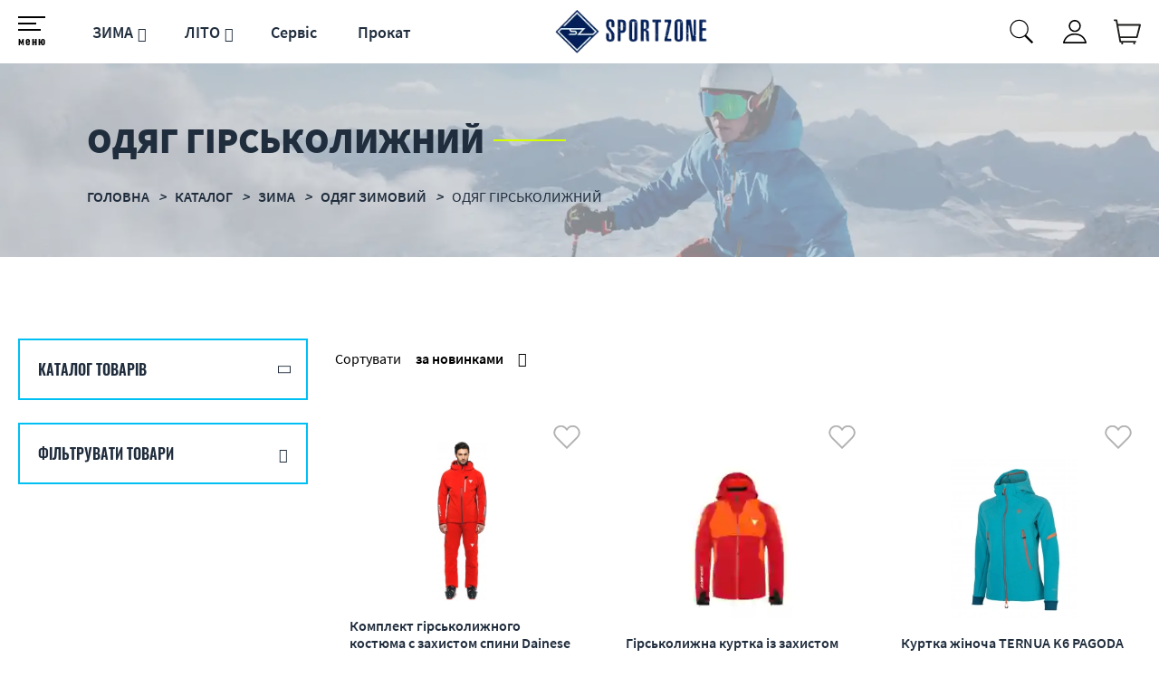

--- FILE ---
content_type: text/html; charset=utf-8
request_url: https://sportzone.ua/odezhda-gornolyzhnaya/c515/
body_size: 7981
content:
<!DOCTYPE html>
<html lang="uk" prefix="og: http://ogp.me/ns#">
<head>
<!-- Global site tag (gtag.js) - Google Analytics -->
<script async src="https://www.googletagmanager.com/gtag/js?id=UA-57921089-1"></script>
<script>
  window.dataLayer = window.dataLayer || [];
  function gtag(){dataLayer.push(arguments);}
  gtag('js', new Date());
  gtag('config', 'UA-57921089-1');
  gtag('config', 'G-1SRLK9LTT4');
  gtag('config', 'G-YTWPPMMW2B');
</script>

<script>
if(typeof ga != 'function'){
   window.ga = function(){ return true };
}
</script>
<link rel="shortcut icon" href="/favicon.ico" type="image/x-icon" />
<meta http-equiv="X-UA-Compatible" content="IE=edge" />
<meta name="viewport" content="width=device-width, initial-scale=1" />
<meta name="format-detection" content="telephone=no">
<meta property="og:type" content="website" />
<meta property="og:locale" content="ru_UA" />
<meta property="og:site_name" content="https://sportzone.ua/" />
<meta name="theme-color" content="#2c394c">
<meta name="robots" content="index, follow" />
<meta name="keywords" content="Одяг гірськолижний, одяг для скітуру, одяг для активного відпочинку, аутдородяг, одяг для гір" />
<meta name="description" content="Купити технологічний одяг для гірських лиж та активного відпочинку в магазині Sportzone.ua, Консультація, Швидка доставка, тел 067 661 99 33" />
<meta property="og:description" content="Купити технологічний одяг для гірських лиж та активного відпочинку в магазині Sportzone.ua, Консультація, Швидка доставка, тел 067 661 99 33" />
<meta property="og:image" content="https://sportzone.ua/img/category/fa/faa7e49e27bfbbc8e0a91ef6ec1f0300/odyag-grskolizhniy-medium-95-01132039570.webp" />
<meta property="og:url" content="https://sportzone.ua/odezhda-gornolyzhnaya/c515/" />
<meta property="og:title" content="Одяг гірськолижний в магазині Sportzone.ua" />
<link rel="canonical" href="https://sportzone.ua/odezhda-gornolyzhnaya/c515/" />
<link rel="stylesheet" type="text/css" href="/assets/style.mini-5vLV2riRHzEEIF-6D83ioA.css?1735129098" />
<title>
Одяг гірськолижний в магазині Sportzone.ua</title>
<style>
.wrapper-content-category:hover .item-image::before{background:red;position:absolute;height:100%;width:100%;}
</style>
<script>
	var getFacetCookie = function(name) {
		var matches = document.cookie.match(new RegExp("(?:^|; )" + name.replace(/([\.$?*|{}\(\)\[\]\\\/\+^])/g, '\\$1') + "=([^;]*)"));
		return matches ? decodeURIComponent(matches[1]) : undefined;
	};  	
 </script>
<script src="https://unpkg.com/imask"></script>
</head>
<body>
<input type="checkbox" id="nav-toggle" hidden>
<nav class="nav">
	<div class="listMenu">
<div class="headerBlock">
 </div>
 <div class="bodyBlock">
 	 
 <div class="mobile-menu">
			<ul class="linksBlock mobile" id="yw1">
<li class="li main more close active"><a href="/catalog/">Каталог товарів</a></li>
</ul>		</div>
 <ul class="linksBlock" id="yw2">
<li class="li"><a href="/info/about/">Про нас</a></li>
<li class="li"><a href="/static/delivery/">Доставка і оплата</a></li>
<li class="li"><a href="/info/warranty/">Обмін та повернення</a></li>
<li class="li"><a href="/info/contacts/">Контакти</a></li>
<li><a href="/static/discount/">Дисконт</a></li>
<li><a href="/info/programma/">Программа лояльности</a></li>
<li><a href="/info-news/">Новини</a></li>
<li><a href="/info-blog/">Блог</a></li>
<li class="li"><a href="/static/services/">Сервіс</a></li>
<li class="li"><a href="/static/hire/">Прокат</a></li>
</ul> <div class="likeAndComparison">
 	<div class="login_block">
						<div class="personal-login user-auth-infoblock" data-personal-role="agreement">
    <a data-user-role='login' class="login" href="#">
        <span>Увійти</span><i class="svg login"></i>
    </a>
</div>					</div>
 <!--noindex-->
	<div class="like-wrapper">
		<a class="like-list" href="/wishlist/">
			<span>Обране</span>
			<i class="svg wishlist"></i>
						<span class="number-of-items-in-wishList likesCount"
				  style="  ">
					</span>
		</a>
	</div>
<!--/noindex-->
 </div>
	<div class='profile'>
		<div class="socialNetwork">
			<a href="https://twitter.com/SportZoneComUa" target="_blank" class="networks" title="twitter" rel="nofollow noopener"><i class="svg twitter"></i></a>
			<a href="https://www.instagram.com/sportzone.com.ua/?hl=uk" target="_blank" rel="nofollow noopener" class="networks" title="instagram"><i class="svg instagram"></i></a>
			<a href="https://www.facebook.com/Sportzone.ua/" target="_blank" rel="nofollow noopener" class="networks" title="facebook"><i class="svg facebook"></i></a> 
		</div>
		<div class="lang"><div class="ru"><a href="/ru/odezhda-gornolyzhnaya/c515/">RU</a></div>
<div class="lang uk">UK</div></div>	</div>	
	<div class='menucontacts'>
		<ul class="numberFooter">
			<li class="phone">
			<i class="fa fa-phone" aria-hidden="true"></i><a href="tel:+380676619933">(067) 661-99-33</a>
			</li>
			<li class="emailFotter"><i class="fa mail-icon"></i><a href="mailto:sportzone.com.ua@gmail.com">sportzone.com.ua@gmail.com</a></li>	
			<li class="adress"><i class="fa fa-map-marker" aria-hidden="true"></i>м. Київ, вул. Героїв Дніпра, 67</li>
		</ul>
	</div> 
 </div>
</div>
</nav><header>	
 <div class="header-wrapper">

 <div class="middleLine">
 <label for="nav-toggle" class="nav-toggle" onclick="">
	<span class="openSubmenu"><i class="svg menu openMenu"></i><span>меню</span></span>
</label>
	<div class="bottomLine">
	<ul class="linksBlock dynamicMenu" data-height="0" data-secret_width="170" id="yw3">
<li class="li"><div class="products-menu j-products-menu"><div class="products-menu__item j-submenu-item"><div class="products-menu__head"><a href="/zima/c211/">ЗИМА</a></div></div></div></li>
<li class="li"><div class="products-menu j-products-menu"><div class="products-menu__item j-submenu-item"><div class="products-menu__head"><a href="/leto/c212/">ЛІТО</a></div></div></div></li>
<li class="li"><a href="/static/services/">Сервіс</a></li>
<li class="li"><a href="/static/hire/">Прокат</a></li>
</ul> </div>	 
 <div class="logo">
 <a href="https://sportzone.ua/">
	<img data-original="/themes/basic/images/logo.webp" data-ios="/themes/basic/images/logo.png" loading="lazy" class="lazy" src="/images/empty.png" alt="logo pc">
	<img data-original="/themes/basic/images/logoMob.webp" data-ios="/themes/basic/images/logoMob.png" loading="lazy" class="lazy mobile" src="/images/empty.png" alt="logo mobile">
 </a></div>
 <div class="headerSearchWrapp">
 <form id="search-form" class="" action="/search/" method="get"><input placeholder="Пошук..." id="Search_q_" type="text" value="" name="Search[q]" />    <div class="submit-block">
        <div class="submit-button">
            <div class="search">
                <button type="submit"><i class="svg search" data-line="Пошук"></i>
				</button>              
            </div>
        </div>
    </div>
</form> </div>
 <div class="lang"><div class="ru"><a href="/ru/odezhda-gornolyzhnaya/c515/">RU</a></div>
<div class="lang uk">UK</div></div> <div class="login_block">
  <div class="personal-login user-auth-infoblock" data-personal-role="agreement">
    <a data-user-role='login' class="login" href="#">
        <span>Увійти</span><i class="svg login"></i>
    </a>
</div>  </div>
 <div class="cart-wrapper">
  <!--noindex-->
	<a onclick="ga('send', 'event', 'tobasket', 'click'); return true;" data-id='small-cart' name='test' href="/cart/cart/index/">
		<div class="cart"><i class="svg cart"></i>
			<div class="quantity"></div>
		</div>
		<span class='hide'>Корзина</span>
	</a>
	<a data-id="small-cart" href="/cart/cart/change/"><span class='hide'>small-cart</span></a>	<a class="ajax-cart" href="/cart/cart/ajaxcart/"><span class='hide'>ajax-cart</span></a><!--/noindex--> </div>
 </div> 
 </div>
</header>
<main>
<div data-page="catalog-index" class="breadcrumbs-wrapper">
	<h1>
		Одяг гірськолижний	</h1>
					<nav id="breadcrumb">	
			<ul class="breadcrumbs" itemscope="" itemtype="http://schema.org/BreadcrumbList">

    <li>
        <div class="dots"><ul><li></li><li></li><li></li></ul></div><a href="/">Головна </a>
    </li>
<li class="sep"><i></i></li>
    <li itemprop="itemListElement" itemscope itemtype="http://schema.org/ListItem">
        <a href="/catalog/" itemprop="item"><span itemprop="name">Каталог </span></a>
		<meta itemprop="position" content="1"/>
    </li>
<li class="sep"><i></i></li>
    <li itemprop="itemListElement" itemscope itemtype="http://schema.org/ListItem">
        <a href="/zima/c211/" itemprop="item"><span itemprop="name">ЗИМА </span></a>
		<meta itemprop="position" content="2"/>
    </li>
<li class="sep"><i></i></li>
    <li itemprop="itemListElement" itemscope itemtype="http://schema.org/ListItem">
        <a href="/odezhda-zimnyaya/c217/" itemprop="item"><span itemprop="name">ОДЯГ ЗИМОВИЙ </span></a>
		<meta itemprop="position" content="3"/>
    </li>
<li class="sep"><i></i></li>
			<li itemprop="itemListElement" itemscope itemtype="http://schema.org/ListItem">
					<span itemprop="name">Одяг гірськолижний</span>		
				<meta itemprop="position" content="4"/>
			</li></ul> 
		</nav>
		<img data-original="/img/breadcrumbs/a9/a9ce19a028f59a5d5c111510b091e3ed/odyag-grskolizhniy-large-95-04031630030.webp" data-ios="/img/breadcrumbs/a9/a9ce19a028f59a5d5c111510b091e3ed/odyag-grskolizhniy-large-95-04031630030.png" loading="lazy" class="breadcrumbs lazy" title="Одяг гірськолижний" alt="Одяг гірськолижний" src="/images/crubms_bg.png" /></div>

</div>
</div> <div class="catalog-wrapper"> 
  <div class="catalog-filter-wrapper">	
	 <div class="category-catalog-menu">
		<ul class="linksBlock mobile" id="yw0">
<li class="li main more close"><a href="/catalog/">Каталог товарів</a></li>
</ul>	 </div>
	 <form id="catalog-filter" class="ffw absolute temporary" data-cookie-id="515" action="/catalog/catalog/getfacet/odezhda-gornolyzhnaya/c515/" method="post">	<div>		<div class="paggination_and_label">
			<div class="dropdown-filters-block" id="dropdown-filters-block-wrapper">
			ФІЛЬТРУВАТИ ТОВАРИ			<div class="icon"><i id="dropdown-filters-block-icon" class="fa arrow-down"></i></div>
			</div>
		</div>
	</div></form> </div>
  <div class="closeFilters catalog-page " data-role="wrap" id="catalog-page-wrapper">
  	 <div class="sort_block this" data-role="sort-top">
	     <div class="pager">
                    <!--noindex-->
            <div class="left-side-wrapper">
                					
                    <div class="filters" data-title="Сортувати">			 
                                                <div class="currentItem">
                            <div class="sorting">
                                за новинками                            </div>
                        </div>
                                                    <a href="/catalog/catalog/setprop/?field=date&category_id=515&backUrl=/odezhda-gornolyzhnaya/c515/" class="w-dropdown-link select-the-number-of-products-per-page . selected">
                                за новинками                            </a>
                                                    <a href="/catalog/catalog/setprop/?field=name&category_id=515&backUrl=/odezhda-gornolyzhnaya/c515/" class="w-dropdown-link select-the-number-of-products-per-page . ">
                                по назві                            </a>
                                                    <a href="/catalog/catalog/setprop/?field=cheap&category_id=515&backUrl=/odezhda-gornolyzhnaya/c515/" class="w-dropdown-link select-the-number-of-products-per-page . ">
                                від дешевих до дорогих                            </a>
                                                    <a href="/catalog/catalog/setprop/?field=expansiv&category_id=515&backUrl=/odezhda-gornolyzhnaya/c515/" class="w-dropdown-link select-the-number-of-products-per-page . ">
                                від дорогих до дешевих                            </a>
                                                    <a href="/catalog/catalog/setprop/?field=pres&category_id=515&backUrl=/odezhda-gornolyzhnaya/c515/" class="w-dropdown-link select-the-number-of-products-per-page . ">
                                по наявності                            </a>
                                                    <a href="/catalog/catalog/setprop/?field=discount&category_id=515&backUrl=/odezhda-gornolyzhnaya/c515/" class="w-dropdown-link select-the-number-of-products-per-page . ">
                                по акціям                            </a>
                                            </div>
                                                                                                </div>
            <!--/noindex-->
                    </div>
	 </div>
  <div class="products" data-destination="filtered_products" data-role="contein">
 
  
<div data-cart-role="product_wrapper" class="product-block  ">		
            <div class="product-link-wrapper">
                        <a class="product-link" href="/komplekt-gornolyzhnogo-kostyuma-s-zashchitoy-spiny-dainese-hp-diamond-ii-s-jacket-pants-talus/p2090/">
                            <div class="product-image-wrapper">
					<div class="label-wrapper">
			</div>

                <img data-original="/img/product/41/414c5a1fcc295d703418d5869001398b/komplekt-grskolizhnogo-kostyuma-s-zahistom-spini-dainese-hp-diamond-ii-s-jacket-pants-talus--mmedium-95-1.webp" data-ios="/img/product/41/414c5a1fcc295d703418d5869001398b/komplekt-grskolizhnogo-kostyuma-s-zahistom-spini-dainese-hp-diamond-ii-s-jacket-pants-talus--mmedium-95-1.jpeg" loading="lazy" class="image lazy" title="Комплект гірськолижного костюма с захистом спини Dainese HP Diamond II S+ jacket/pants TALUS " alt="Комплект горнолыжного костюма с защитой спины Dainese HP Diamond II S+ jacket/pants TALUS" data-cart-role="product_img" id="pic2090" src="/images/empty.png" />            </div>
            <div class="name no-pseudo">
            Комплект гірськолижного костюма с захистом спини Dainese HP Diamond II S+ jacket/pants TALUS             </div>
			<div class="presence" data-gp="presence">
	    <span class='presence-yes'>В наявності</span></div>                    </a>
    </div>
    <div class="product-buy-block">
        <div class="product-price">
             
<div class="main-price">
	<span data-itemprop="price">53 950</span> <span class="currency">&nbsp;грн</span>		
</div>                    </div>
        <div class="product-buttons-wrapper">
                        
    
		<div class="basket product-button product-button-checked">
		<!--noindex--><button class='exclusive' data-buyurl="/cart/cart/change/?action=add&id=000000" data-gp="buy_btn" onclick="ga('send', 'event', 'buy', 'click'); return true;" data-href='/cart/cart/change/?action=add&id=2090' data-cart-role='buy_btn'> <span><i class="svg cart"></i>Купити</span></button><!--/noindex-->
	</div>    
						            <!--noindex-->
	<div class="wishlist-button product-button">
					<button data-label="У обране" onclick="ga('send', 'event', 'towishlist', 'click'); return true;" class="aLikeBtn " data-wish-role="add" data-pid="2090"
			   data-product=" Комплект гірськолижного костюма с захистом спини Dainese HP Diamond II S+ jacket/pants TALUS " data-href="/wishList/wishList/change/?action=add&id=2090 ">
				<i class="svg wishlist"></i><span>Відкласти</span>
			</button>
			</div>
<!--/noindex-->                </div>
    </div>
    				
</div>  
  
<div data-cart-role="product_wrapper" class="product-block  ">		
            <div class="product-link-wrapper">
                        <a class="product-link" href="/gornolyzhnaya-kurtka-s-zashchitoy-spiny-dainese-hp1-m1/p2088/">
                            <div class="product-image-wrapper">
				
                <img data-original="/img/product/b9/b96b2c5e218b9c08a33ba7260124372c/grskolizhna-kurtka-z-zahistom-spini-dainese-hp1-m1-mmedium-95-1.webp" data-ios="/img/product/b9/b96b2c5e218b9c08a33ba7260124372c/grskolizhna-kurtka-z-zahistom-spini-dainese-hp1-m1-mmedium-95-1.webp" loading="lazy" class="image lazy" title="Гірськолижна куртка із захистом спини Dainese HP1 M1" alt="Горнолыжная куртка с защитой спины Dainese HP1 M1" data-cart-role="product_img" id="pic2088" src="/images/empty.png" />            </div>
            <div class="name no-pseudo">
            Гірськолижна куртка із захистом спини Dainese HP1 M1            </div>
			<div class="presence" data-gp="presence">
	    <span class='presence-yes'>В наявності</span></div>                    </a>
    </div>
    <div class="product-buy-block">
        <div class="product-price">
             
<div class="main-price">
	<span data-itemprop="price">33 960</span> <span class="currency">&nbsp;грн</span>		
</div>                    </div>
        <div class="product-buttons-wrapper">
                        
    
		<div class="basket product-button product-button-checked">
		<!--noindex--><button class='exclusive' data-buyurl="/cart/cart/change/?action=add&id=000000" data-gp="buy_btn" onclick="ga('send', 'event', 'buy', 'click'); return true;" data-href='/cart/cart/change/?action=add&id=2089' data-cart-role='buy_btn'> <span><i class="svg cart"></i>Купити</span></button><!--/noindex-->
	</div>    
						            <!--noindex-->
	<div class="wishlist-button product-button">
					<button data-label="У обране" onclick="ga('send', 'event', 'towishlist', 'click'); return true;" class="aLikeBtn " data-wish-role="add" data-pid="2088"
			   data-product=" Гірськолижна куртка із захистом спини Dainese HP1 M1" data-href="/wishList/wishList/change/?action=add&id=2088 ">
				<i class="svg wishlist"></i><span>Відкласти</span>
			</button>
			</div>
<!--/noindex-->                </div>
    </div>
    				
</div>  
  
<div data-cart-role="product_wrapper" class="product-block  ">		
            <div class="product-link-wrapper">
                        <a class="product-link" href="/kurtka-zhnocha-ternua-k6-pagoda-blue/p1966/">
                            <div class="product-image-wrapper">
				
                <img data-original="/img/product/ba/ba03248c7b62067b7bc5bb03b9432417/kurtka-zhnocha-ternua-k6-pagoda-blue-mmedium-95-1.webp" data-ios="/img/product/ba/ba03248c7b62067b7bc5bb03b9432417/kurtka-zhnocha-ternua-k6-pagoda-blue-mmedium-95-1.webp" loading="lazy" class="image lazy" title="Куртка жіноча TERNUA K6 PAGODA BLUE" alt="Куртка жіноча TERNUA K6 PAGODA BLUE" data-cart-role="product_img" id="pic1966" src="/images/empty.png" />            </div>
            <div class="name no-pseudo">
            Куртка жіноча TERNUA K6 PAGODA BLUE            </div>
			<div class="presence" data-gp="presence">
	    <span class='presence-yes'>В наявності</span></div>                    </a>
    </div>
    <div class="product-buy-block">
        <div class="product-price">
             
<div class="main-price">
	<span data-itemprop="price">1 840</span> <span class="currency">&nbsp;грн</span>		
</div>                    </div>
        <div class="product-buttons-wrapper">
                        
    
		<div class="basket product-button product-button-checked">
		<!--noindex--><button class='exclusive' data-buyurl="/cart/cart/change/?action=add&id=000000" data-gp="buy_btn" onclick="ga('send', 'event', 'buy', 'click'); return true;" data-href='/cart/cart/change/?action=add&id=1968' data-cart-role='buy_btn'> <span><i class="svg cart"></i>Купити</span></button><!--/noindex-->
	</div>    
						                                    <!--noindex-->
	<div class="wishlist-button product-button">
					<button data-label="У обране" onclick="ga('send', 'event', 'towishlist', 'click'); return true;" class="aLikeBtn " data-wish-role="add" data-pid="1966"
			   data-product=" Куртка жіноча TERNUA K6 PAGODA BLUE" data-href="/wishList/wishList/change/?action=add&id=1966 ">
				<i class="svg wishlist"></i><span>Відкласти</span>
			</button>
			</div>
<!--/noindex-->                </div>
    </div>
    			
							
</div>  
  
<div data-cart-role="product_wrapper" class="product-block  ">		
            <div class="product-link-wrapper">
                        <a class="product-link" href="/shtani-zhnoch-ternua-k6-pagoda-blue/p1960/">
                            <div class="product-image-wrapper">
				
                <img data-original="/img/product/fd/fd28e8f01df4c9f2b18a1d3792424565/shtani-zhnoch-ternua-k6-pagoda-blue--mmedium-95-1.webp" data-ios="/img/product/fd/fd28e8f01df4c9f2b18a1d3792424565/shtani-zhnoch-ternua-k6-pagoda-blue--mmedium-95-1.webp" loading="lazy" class="image lazy" title="Штани жіночі TERNUA K6 PAGODA BLUE " alt="Штани жіночі TERNUA K6 PAGODA BLUE" data-cart-role="product_img" id="pic1960" src="/images/empty.png" />            </div>
            <div class="name no-pseudo">
            Штани жіночі TERNUA K6 PAGODA BLUE             </div>
			<div class="presence" data-gp="presence">
	    <span class='presence-yes'>В наявності</span></div>                    </a>
    </div>
    <div class="product-buy-block">
        <div class="product-price">
             
<div class="main-price">
	<span data-itemprop="price">3 780</span> <span class="currency">&nbsp;грн</span>		
</div>                    </div>
        <div class="product-buttons-wrapper">
                        
    
		<div class="basket product-button product-button-checked">
		<!--noindex--><button class='exclusive' data-buyurl="/cart/cart/change/?action=add&id=000000" data-gp="buy_btn" onclick="ga('send', 'event', 'buy', 'click'); return true;" data-href='/cart/cart/change/?action=add&id=1964' data-cart-role='buy_btn'> <span><i class="svg cart"></i>Купити</span></button><!--/noindex-->
	</div>    
						                                    <!--noindex-->
	<div class="wishlist-button product-button">
					<button data-label="У обране" onclick="ga('send', 'event', 'towishlist', 'click'); return true;" class="aLikeBtn " data-wish-role="add" data-pid="1960"
			   data-product=" Штани жіночі TERNUA K6 PAGODA BLUE " data-href="/wishList/wishList/change/?action=add&id=1960 ">
				<i class="svg wishlist"></i><span>Відкласти</span>
			</button>
			</div>
<!--/noindex-->                </div>
    </div>
    			
							
</div>  
  
<div data-cart-role="product_wrapper" class="product-block  ">		
            <div class="product-link-wrapper">
                        <a class="product-link" href="/kurtka-cholovcha-ternua-k6-black-men/p1951/">
                            <div class="product-image-wrapper">
				
                <img data-original="/img/product/b6/b648f7e6cbc437d7b272b9a9ffbbffda/kurtka-cholovcha-ternua-k6-black-men-mmedium-95-1.webp" data-ios="/img/product/b6/b648f7e6cbc437d7b272b9a9ffbbffda/kurtka-cholovcha-ternua-k6-black-men-mmedium-95-1.webp" loading="lazy" class="image lazy" title="Куртка чоловіча TERNUA K6 BLACK MEN" alt="Куртка чоловіча TERNUA K6 BLACK MEN" data-cart-role="product_img" id="pic1951" src="/images/empty.png" />            </div>
            <div class="name no-pseudo">
            Куртка чоловіча TERNUA K6 BLACK MEN            </div>
			<div class="presence" data-gp="presence">
	    <span class='presence-yes'>В наявності</span></div>                    </a>
    </div>
    <div class="product-buy-block">
        <div class="product-price">
             
<div class="main-price">
	<span data-itemprop="price">3 360</span> <span class="currency">&nbsp;грн</span>		
</div>                    </div>
        <div class="product-buttons-wrapper">
                        
    
		<div class="basket product-button product-button-checked">
		<!--noindex--><button class='exclusive' data-buyurl="/cart/cart/change/?action=add&id=000000" data-gp="buy_btn" onclick="ga('send', 'event', 'buy', 'click'); return true;" data-href='/cart/cart/change/?action=add&id=1954' data-cart-role='buy_btn'> <span><i class="svg cart"></i>Купити</span></button><!--/noindex-->
	</div>    
						                                    <!--noindex-->
	<div class="wishlist-button product-button">
					<button data-label="У обране" onclick="ga('send', 'event', 'towishlist', 'click'); return true;" class="aLikeBtn " data-wish-role="add" data-pid="1951"
			   data-product=" Куртка чоловіча TERNUA K6 BLACK MEN" data-href="/wishList/wishList/change/?action=add&id=1951 ">
				<i class="svg wishlist"></i><span>Відкласти</span>
			</button>
			</div>
<!--/noindex-->                </div>
    </div>
    			
							
</div>  
  
<div data-cart-role="product_wrapper" class="product-block  ">		
            <div class="product-link-wrapper">
                        <a class="product-link" href="/shtani-cholovchi-ternua-k6-black/p1946/">
                            <div class="product-image-wrapper">
				
                <img data-original="/img/product/9a/9a85a8896800a5e8874c19a9f6abefca/shtani-cholovch-ternua-k6-black-men-mmedium-95-1.webp" data-ios="/img/product/9a/9a85a8896800a5e8874c19a9f6abefca/shtani-cholovch-ternua-k6-black-men-mmedium-95-1.webp" loading="lazy" class="image lazy" title="Штани чоловічі TERNUA K6 BLACK MEN" alt="Штани чоловічі TERNUA K6 BLACK MEN" data-cart-role="product_img" id="pic1946" src="/images/empty.png" />            </div>
            <div class="name no-pseudo">
            Штани чоловічі TERNUA K6 BLACK MEN            </div>
			<div class="presence" data-gp="presence">
	    <span class='presence-yes'>В наявності</span></div>                    </a>
    </div>
    <div class="product-buy-block">
        <div class="product-price">
             
<div class="main-price">
	<span data-itemprop="price">3 780</span> <span class="currency">&nbsp;грн</span>		
</div>                    </div>
        <div class="product-buttons-wrapper">
                        
    
		<div class="basket product-button product-button-checked">
		<!--noindex--><button class='exclusive' data-buyurl="/cart/cart/change/?action=add&id=000000" data-gp="buy_btn" onclick="ga('send', 'event', 'buy', 'click'); return true;" data-href='/cart/cart/change/?action=add&id=1949' data-cart-role='buy_btn'> <span><i class="svg cart"></i>Купити</span></button><!--/noindex-->
	</div>    
						                                    <!--noindex-->
	<div class="wishlist-button product-button">
					<button data-label="У обране" onclick="ga('send', 'event', 'towishlist', 'click'); return true;" class="aLikeBtn " data-wish-role="add" data-pid="1946"
			   data-product=" Штани чоловічі TERNUA K6 BLACK MEN" data-href="/wishList/wishList/change/?action=add&id=1946 ">
				<i class="svg wishlist"></i><span>Відкласти</span>
			</button>
			</div>
<!--/noindex-->                </div>
    </div>
    			
							
</div>  
  
<div data-cart-role="product_wrapper" class="product-block  ">		
            <div class="product-link-wrapper">
                        <a class="product-link" href="/kurtka-cholovcha-ternua-k6-pagoda-blue-dark-lagoon/p1941/">
                            <div class="product-image-wrapper">
				
                <img data-original="/img/product/71/71fe4bd9a70ec1fff0f82144076c9c46/kurtka-cholovcha-ternua-k6-pagoda-blue-dark-lagoon-men-mmedium-95-1.webp" data-ios="/img/product/71/71fe4bd9a70ec1fff0f82144076c9c46/kurtka-cholovcha-ternua-k6-pagoda-blue-dark-lagoon-men-mmedium-95-1.webp" loading="lazy" class="image lazy" title="Куртка чоловіча TERNUA K6 PAGODA BLUE/DARK LAGOON MEN" alt="Куртка чоловіча TERNUA K6 PAGODA BLUE/DARK LAGOON MEN" data-cart-role="product_img" id="pic1941" src="/images/empty.png" />            </div>
            <div class="name no-pseudo">
            Куртка чоловіча TERNUA K6 PAGODA BLUE/DARK LAGOON MEN            </div>
			<div class="presence" data-gp="presence">
	    <span class='presence-yes'>В наявності</span></div>                    </a>
    </div>
    <div class="product-buy-block">
        <div class="product-price">
             
<div class="main-price">
	<span data-itemprop="price">3 360</span> <span class="currency">&nbsp;грн</span>		
</div>                    </div>
        <div class="product-buttons-wrapper">
                        
    
		<div class="basket product-button product-button-checked">
		<!--noindex--><button class='exclusive' data-buyurl="/cart/cart/change/?action=add&id=000000" data-gp="buy_btn" onclick="ga('send', 'event', 'buy', 'click'); return true;" data-href='/cart/cart/change/?action=add&id=1944' data-cart-role='buy_btn'> <span><i class="svg cart"></i>Купити</span></button><!--/noindex-->
	</div>    
						                                    <!--noindex-->
	<div class="wishlist-button product-button">
					<button data-label="У обране" onclick="ga('send', 'event', 'towishlist', 'click'); return true;" class="aLikeBtn " data-wish-role="add" data-pid="1941"
			   data-product=" Куртка чоловіча TERNUA K6 PAGODA BLUE/DARK LAGOON MEN" data-href="/wishList/wishList/change/?action=add&id=1941 ">
				<i class="svg wishlist"></i><span>Відкласти</span>
			</button>
			</div>
<!--/noindex-->                </div>
    </div>
    			
							
</div>  
  
<div data-cart-role="product_wrapper" class="product-block  ">		
            <div class="product-link-wrapper">
                        <a class="product-link" href="/shtani-cholovch-ternua-k6-dark-lagoon/p1936/">
                            <div class="product-image-wrapper">
				
                <img data-original="/img/product/2c/2cfe8b50325daf950c292c5ad63b21a2/shtani-cholovch-ternua-k6-dark-lagoon-men-mmedium-95-1.webp" data-ios="/img/product/2c/2cfe8b50325daf950c292c5ad63b21a2/shtani-cholovch-ternua-k6-dark-lagoon-men-mmedium-95-1.webp" loading="lazy" class="image lazy" title="Штани чоловічі TERNUA K6 DARK LAGOON MEN" alt="Штани чоловічі TERNUA K6 DARK LAGOON MEN" data-cart-role="product_img" id="pic1936" src="/images/empty.png" />            </div>
            <div class="name no-pseudo">
            Штани чоловічі TERNUA K6 DARK LAGOON MEN            </div>
			<div class="presence" data-gp="presence">
	    <span class='presence-yes'>В наявності</span></div>                    </a>
    </div>
    <div class="product-buy-block">
        <div class="product-price">
             
<div class="main-price">
	<span data-itemprop="price">3 780</span> <span class="currency">&nbsp;грн</span>		
</div>                    </div>
        <div class="product-buttons-wrapper">
                        
    
		<div class="basket product-button product-button-checked">
		<!--noindex--><button class='exclusive' data-buyurl="/cart/cart/change/?action=add&id=000000" data-gp="buy_btn" onclick="ga('send', 'event', 'buy', 'click'); return true;" data-href='/cart/cart/change/?action=add&id=1939' data-cart-role='buy_btn'> <span><i class="svg cart"></i>Купити</span></button><!--/noindex-->
	</div>    
						                                    <!--noindex-->
	<div class="wishlist-button product-button">
					<button data-label="У обране" onclick="ga('send', 'event', 'towishlist', 'click'); return true;" class="aLikeBtn " data-wish-role="add" data-pid="1936"
			   data-product=" Штани чоловічі TERNUA K6 DARK LAGOON MEN" data-href="/wishList/wishList/change/?action=add&id=1936 ">
				<i class="svg wishlist"></i><span>Відкласти</span>
			</button>
			</div>
<!--/noindex-->                </div>
    </div>
    			
							
</div>  
 

 </div>
 
  
  <noindex><div class="sort_block" data-role="sort-bottom">
     <div class="pager">
                				<div class="paginator">
					<div class="pages-wrapp">
											</div>
					<div class="more-wrapp">
											</div>
					<div class="info-wrapp">
						Сторінка <span>1</span> (всього сторінок <span>1</span>)						
					</div>
				</div>
            </div>
 </div></noindex>
   </div> 
  <script>
	var wrapper = document.getElementById("catalog-page-wrapper");	
	var open = false;	
	var cookie = getFacetCookie('facet');	
	if(typeof(cookie) != "undefined"){
		cookie = JSON.parse(cookie);
		if(cookie.hasOwnProperty(515) && cookie[515]){
			open = true;
		}
	}		
	if(open){		
		wrapper.classList.remove('closeFilters');		
	}
    else {		
		wrapper.classList.add('closeFilters');
    }
 </script>
  </div>
 
   <!--noindex-->
<!--/noindex-->
</main>
<footer>
<div class="subscription">
	<div class="subscribe_form">
	<div class="title">
		Підпишіться на наші новини та акції:	</div>
	<div class="form">
		<form class="f_form" id="email-form" action="/main/subscribe/" method="POST">				<input placeholder="Ваш e-mail" class="w-input f_subscribe_input" name="RssForm[email]" id="RssForm_email" type="email" />		<div class="errorMessage" id="RssForm_email_em_" style="display:none"></div> 
		<input class="w-button f_sub_btn exclusive" type="submit" name="yt0" value="Підписатися" />		</form>	</div>
	<div class="message" style="display:none;">
		<div class="successfull-text">
		Дякуємо. Ви успішно підписалися на нашу розсилку		</div>
	</div>
</div>	<div class="socialNetwork">
		<a href="https://twitter.com/SportZoneComUa" target="_blank" class="networks" title="twitter" rel="nofollow noopener"><i class="svg twitter"></i></a>
		<a href="https://www.instagram.com/sportzone.com.ua/?hl=uk" target="_blank" rel="nofollow noopener" class="networks" title="instagram"><i class="svg instagram"></i></a>
		<a href="https://www.facebook.com/Sportzone.ua/" target="_blank" rel="nofollow noopener" class="networks" title="facebook"><i class="svg facebook"></i></a> 
	</div>
</div>
<div class="footer-wrapper">
<div class="static">
<div>
 <div class="title">Меню</div>
	<ul class="navigationFooter" id="yw4">
<li class="li"><a href="/info/about/">Про нас</a></li>
<li class="li"><a href="/static/delivery/">Доставка і оплата</a></li>
<li class="li"><a href="/info/warranty/">Обмін та повернення</a></li>
<li class="li"><a href="/info/contacts/">Контакти</a></li>
<li><a href="/static/discount/">Дисконт</a></li>
<li><a href="/info/programma/">Программа лояльности</a></li>
<li><a href="/info-news/">Новини</a></li>
<li><a href="/info-blog/">Блог</a></li>
<li class="li"><a href="/static/services/">Сервіс</a></li>
<li class="li"><a href="/static/hire/">Прокат</a></li>
<li><a href="/sitemap/">Карта сайту</a></li>
</ul> </div>

</div>
<div class="f-worktime">
 <div class="title">Наші контакти</div>
	<ul class="numberFooter">
		<li class="phone">
		<i class="fa fa-phone" aria-hidden="true"></i><a href="tel:+380676619933">(067) 661-99-33</a>
		</li>
	</ul>
	<ul class="numberFooter contacts">
		<li class="emailFotter"><i class="fa mail-icon"></i><a href="mailto:sportzone.com.ua@gmail.com">sportzone.com.ua@gmail.com</a></li>
		<li class="adress"><i class="fa fa-map-marker" aria-hidden="true"></i><a href='/info/contacts#map'>м. Київ, вул. Героїв Дніпра, 67</a></li>
	</ul>
 </div>
</div>
<div class="copyright">
	<a class="logoSoftUa" href="http://soft.ua/" target="_blank" rel="nofollow noopener"> <i class="svg softua"></i> <div>Розробка та розвиток сайту</div> </a>
</div>
</footer><div style='display:none'>
    <aside>
        <div class="floating">
            <div id="toTop"></div>
        </div>
        <div class="addToLiked">
            <a href="javascript:void(0)" onclick="$(this).parents('.addToLiked').hide()"> <i class="svg delete"></i> </a>
            <p></p>
        </div>
    </aside>
</div><div class="modal fade" id="callme_popup" tabindex="-1" role="dialog" data-aria-labelledby="myModalLabel">
  <div class="modal-dialog modal-dialog-centered">
	<div class="modal-content">
	  <div class="modal-body">	
		<button type="button" class="close" data-dismiss="modal" aria-label="Close">
			<span aria-hidden="true" class="modal-close"><i class="svg close closeMenu"></i></span>
		</button>
		<div class="callme_popupform">
			<div class="form">
			<form id="callme_popup_form" action="/callback/callback/contact/" method="POST">			<div class="form-content">
				<div
					class="ui-coment-content">Введіть свій номер телефону і наші менеджери Вам зателефонують найближчим часом!</div>		
			</div>
			<div class="form-label">телефон</div>
				<div class="phone">
					<input placeholder="Вкажіть Ваш телефон" class="form-input  w-300" name="ContactForm[phone]" id="ContactForm_phone" type="tel" />				</div>
				<div class="form-field-error">
					<div class="ui-coment-content" id="ContactForm_phone_em_" style="display:none"></div>				</div>
			<div class="popup-add-btn">
				<button onclick="ga('send', 'event', 'callback', 'click'); return true;" type="submit" class="" name="send" id="send-callme_popup_form"><span>Передзвоніть мені</span></button>
			</div>
			</form>			</div>
			<div class="message" style="display:none;">
				<div class="successfull-text"><div class="title">Замовлення дзвінка прийняте.</div> Наші менеджери зв'яжуться з Вами!</div>
			</div>
			<input type="hidden" value="Замовлення дзвінка прийняте. Наші менеджери зв&#039;яжуться з Вами!" name="content-popup" id="content-popup" />			<input type="hidden" value="" name="title-popup" id="title-popup" />		</div>
   </div>
	</div>
	<!-- /.modal-content -->
  </div>
  <!-- /.modal-dialog -->
</div><!--noindex-->
	<div class="modal fade" id="popup-auth" tabindex="-1" role="dialog" data-aria-labelledby="myModalLabel" style="display:none;">
	  <div class="modal-dialog modal-dialog-centered">
		<div class="modal-content">
		  <div class="modal-body">	
			<button type="button" class="close" data-dismiss="modal" aria-label="Close">
				<span aria-hidden="true" class="modal-close"><i class="svg close closeMenu"></i></span>
			</button>
			<div class="title">АВТОРИЗАЦІЯ</div>
			<div id="auth_form">
				<div class="add-text"></div>
								<form id="popuo-login-form" action="/auth/login/" method="POST">				<div class="auth-form-data">
					<div class="formGroup">
												<div class="form-field-input">
							<input placeholder="Ваш e-mail" class="w-input entries formInput" name="LoginForm[username]" id="LoginForm_username" type="email" />						</div>
						<div class="form-field-error">
							<div class="errorMessage" id="LoginForm_username_em_" style="display:none"></div>						</div>
					</div>
					<div class="formGroup m-top">
												<div class="form-field-input">
							<input placeholder="пароль" class="w-input entries formInput" name="LoginForm[password]" id="LoginForm_password" type="password" />						</div>
						<div class="form-field-error">
							<div class="errorMessage" id="LoginForm_password_em_" style="display:none"></div>						</div>
					</div>
					<div class="form-row">
						<div class="remember-field chbox">
							<input id="ytchek3" type="hidden" value="0" name="LoginForm[rememberMe]" /><input class="login-form-remember-me chBox" id="chek3" name="LoginForm[rememberMe]" value="1" type="checkbox" />														<label for="chek3" class="remember_me_chech"><span>Запам'ятати пароль</span></label>
						</div>
						<div class="form-field-error">
							<div class="errorMessage" id="LoginForm_rememberMe_em_" style="display:none"></div>						</div>  
					</div>
					<div class="form-row row-btn">
						<button type="submit" class="login-button btn bDef" name="yt0"><span>Увійти</span></button>					</div>
					<div class="auth-btns">
						<a class="auth-btn register-btn btnLink" href="/user/auth/registration/">Зареєструватися</a>						<a class="auth-btn remind-btn fix-float btnLink" href="/user/auth/remind/">Відновити пароль</a>					</div>	
				</div>
				</form>			</div>
		  </div>
		</div>
		<!-- /.modal-content -->
	  </div>
	  <!-- /.modal-dialog -->
	</div>
<!--/noindex--><script type="text/javascript" src="/themes/basic/js/jquery_core.js"></script>
<script type="text/javascript" src="/themes/basic/js/yiiactiveform_core.js"></script>
<script type="text/javascript" src="/themes/basic/js/jquery-ui_core.min.js"></script>
<script type="text/javascript" src="/assets/62702767/script.js"></script>
<script type="text/javascript" src="/themes/basic/js/nouislider/nouislider.min.js"></script>
<script type="text/javascript" src="/assets/62702767/slider.js"></script>
<script type="text/javascript" src="/assets/a8f0f84/justify.js"></script>
<script type="text/javascript" src="/assets/a8f0f84/script.js"></script>
<script type="text/javascript" src="/assets/85b96fb5/script.js?ver=3.22"></script>
<script type="text/javascript" src="/assets/e2186d9f/script.js"></script>
<script type="text/javascript" src="/themes/basic/js/autocoplite.js?ver=3.11"></script>
<script type="text/javascript" src="/themes/basic/js/jquery.lazyload.min.js"></script>
<script type="text/javascript" src="/themes/basic/js/maskedinput.js"></script>
<script type="text/javascript" src="/themes/basic/js/scrollbar/jquery.scrollbar.js"></script>
<script type="text/javascript" src="/themes/basic/js/slick/slick.js"></script>
<script type="text/javascript" src="/themes/basic/js/exDex/exDex.js"></script>
<script type="text/javascript" src="/themes/basic/js/bootstrap.min.js"></script>
<script type="text/javascript" src="/themes/basic/js/opener.js"></script>
<script type="text/javascript" src="/themes/basic/js/list.js"></script>
<script type="text/javascript" src="/themes/basic/js/click.js"></script>
<script type="text/javascript" src="/themes/basic/js/groups.js?ver=7.36"></script>
<script type="text/javascript" src="/themes/basic/js/countdown.js"></script>
<script type="text/javascript" src="/themes/basic/js/script.js?ver=16.75a"></script>
<script type="text/javascript" src="/assets/d9ced757/script.js"></script>
<script type="text/javascript" src="/assets/01e05523a95aba17ce4517a3751dcf63.js?1768601365" defer="defer"></script>
</body>
</html>

--- FILE ---
content_type: text/css
request_url: https://sportzone.ua/assets/style.mini-5vLV2riRHzEEIF-6D83ioA.css?1735129098
body_size: 44792
content:
@charset "UTF-8";
#filter_loader{z-index:99999;color:#333;line-height:21px;padding:5px;min-height:23px;min-width:23px;position:absolute;font-family:Century Gothic;top:0;left:10px;background:#faf9f7;border:1px solid #E6C288;border-radius:5px;text-shadow:white 0 1px 0;transition:all 0.4s}#filter_loader:hover{background-color:#EAD9EE;outline:none;outline-offset:0}#filter_loader:after,#filter_loader:before{right:100%;top:50%;border:solid transparent;content:" ";height:0;width:0;position:absolute;pointer-events:none}#filter_loader:after{border-color:rgba(255, 255, 255, 0);border-right-color:#fff;border-width:10px;border-width:0;margin-top:-10px}#filter_loader:before{border-color:rgba(230, 194, 136, 0);border-right-color:#E6C288;border-width:7px;margin-top:-7px}#filter_loader.load{background:url('62702767/loader.gif') no-repeat center center #ffffff;font-size:12px}#filter_loader a{cursor:pointer;display:inline-block;margin-right:5px;font-family:Century Gothic;color:#7E1083;font-size:16px;transition:all 0.4s ease 0s;position:absolute;top:0;left:5px;width:100%;line-height:31px;text-decoration:none !important}#filter_loader a:hover{color:#7e1083;text-decoration:none}#filter_loader .error{color:#ff0000}#filter_loader span{color:#8E8596;margin-left:80px}#catalog-page-wrapper{position:relative}#catalog-page-wrapper.load:after{background:url('62702767/loader.gif') no-repeat left 10px top 10px rgba(255,255,255,0.7);position:absolute;left:0;top:0;width:100%;height:100%;content:" "}#catalog-filter .filter-block-values ul{list-style:none;margin:0;padding:0}#catalog-filter .filter-block-values li.value_row .fval_cb{display:none}#catalog-filter .filter-block-values li.value_row .fval_cb + label{cursor:pointer}#catalog-filter .filter-block-values li.value_row .fval_cb:disabled + label{color:#ccc;cursor:default}#catalog-filter .filter-block-values li.value_row .fval_cb:checked + label{color:rgba(0,0,0,1)}.expand-filters .filter-block-bg{background:#ecf3f9 none repeat scroll 0 0;padding:7px 13px;padding-top:6px;position:relative}.filter-block-name.expand-filters{margin-top:10px}.delimiter{border:1px solid white;display:inline-block;position:absolute;bottom:0;left:13px;right:13px}.expand-filters.expanded .filter-block-bg .icon i:before{content:'\f103'}.expand-filters{cursor:pointer}.small{display:none}@media (max-width: 750px){.small{display:block}.big{display:none}} .noUi-target,.noUi-target *{-webkit-touch-callout:none;-webkit-tap-highlight-color:transparent;-webkit-user-select:none;-ms-touch-action:none;touch-action:none;-ms-user-select:none;-moz-user-select:none;user-select:none;-moz-box-sizing:border-box;box-sizing:border-box}.noUi-target{position:relative;direction:ltr}.noUi-base{width:100%;height:100%;position:relative;z-index:1}.noUi-connect{position:absolute;right:0;top:0;left:0;bottom:0}.noUi-origin{position:absolute;height:0;width:0}.noUi-handle{position:relative;z-index:1}.noUi-state-tap .noUi-connect,.noUi-state-tap .noUi-origin{-webkit-transition:top .3s,right .3s,bottom .3s,left .3s;transition:top .3s,right .3s,bottom .3s,left .3s}.noUi-state-drag *{cursor:inherit!important}.noUi-base,.noUi-handle{-webkit-transform:translate3d(0,0,0);transform:translate3d(0,0,0)}.noUi-horizontal{height:18px}.noUi-horizontal .noUi-handle{width:34px;height:28px;left:-17px;top:-6px}.noUi-vertical{width:18px}.noUi-vertical .noUi-handle{width:28px;height:34px;left:-6px;top:-17px}.noUi-target{background:#FAFAFA;border-radius:4px;border:1px solid #D3D3D3;box-shadow:inset 0 1px 1px #F0F0F0,0 3px 6px -5px #BBB}.noUi-connect{background:#3FB8AF;box-shadow:inset 0 0 3px rgba(51,51,51,.45);-webkit-transition:background 450ms;transition:background 450ms}.noUi-draggable{cursor:ew-resize}.noUi-vertical .noUi-draggable{cursor:ns-resize}.noUi-handle{border:1px solid #D9D9D9;border-radius:3px;background:#FFF;cursor:default;box-shadow:inset 0 0 1px #FFF,inset 0 1px 7px #EBEBEB,0 3px 6px -3px #BBB}.noUi-active{box-shadow:inset 0 0 1px #FFF,inset 0 1px 7px #DDD,0 3px 6px -3px #BBB}.noUi-handle:after,.noUi-handle:before{content:"";display:block;position:absolute;height:14px;width:1px;background:#E8E7E6;left:14px;top:6px}.noUi-handle:after{left:17px}.noUi-vertical .noUi-handle:after,.noUi-vertical .noUi-handle:before{width:14px;height:1px;left:6px;top:14px}.noUi-vertical .noUi-handle:after{top:17px}[disabled] .noUi-connect{background:#B8B8B8}[disabled] .noUi-handle,[disabled].noUi-handle,[disabled].noUi-target{cursor:not-allowed}.noUi-pips,.noUi-pips *{-moz-box-sizing:border-box;box-sizing:border-box}.noUi-pips{position:absolute;color:#999}.noUi-value{position:absolute;text-align:center}.noUi-value-sub{color:#ccc;font-size:10px}.noUi-marker{position:absolute;background:#CCC}.noUi-marker-large,.noUi-marker-sub{background:#AAA}.noUi-pips-horizontal{padding:10px 0;height:80px;top:100%;left:0;width:100%}.noUi-value-horizontal{-webkit-transform:translate3d(-50%,50%,0);transform:translate3d(-50%,50%,0)}.noUi-marker-horizontal.noUi-marker{margin-left:-1px;width:2px;height:5px}.noUi-marker-horizontal.noUi-marker-sub{height:10px}.noUi-marker-horizontal.noUi-marker-large{height:15px}.noUi-pips-vertical{padding:0 10px;height:100%;top:0;left:100%}.noUi-value-vertical{-webkit-transform:translate3d(0,50%,0);transform:translate3d(0,50%,0);padding-left:25px}.noUi-marker-vertical.noUi-marker{width:5px;height:2px;margin-top:-1px}.noUi-marker-vertical.noUi-marker-sub{width:10px}.noUi-marker-vertical.noUi-marker-large{width:15px}.noUi-tooltip{display:block;position:absolute;border:1px solid #D9D9D9;border-radius:3px;background:#fff;color:#000;padding:5px;text-align:center}.noUi-horizontal .noUi-tooltip{-webkit-transform:translate(-50%,0);transform:translate(-50%,0);left:50%;bottom:120%}.noUi-vertical .noUi-tooltip{-webkit-transform:translate(0,-50%);transform:translate(0,-50%);top:50%;right:120%} .slider-form{position:relative;display:block}.slider-form .formCost{margin-bottom:10px}.formCost label{color:#8F8596;font-size:14px;float:left;line-height:21px;margin-left:10px;margin-right:5px}.slider-form .formCost .form-field{display:inline-block;float:left}.slider-form .formCost input[type="text"]{border:1px solid #2A496E;border-radius:4px;display:inline-block;height:24px;line-height:24px;padding:0;text-align:left;width:69px;background-color:#fff;color:rgb(42,73,110);font-size:16px;line-height:24px;padding:0;text-align:left;text-indent:5px}.slider-form .formCost .form-field sup{color:#A95D5D}.slider-form .filter-btn{border:1px solid;border-radius:50%;cursor:pointer;display:inline-block;height:32px;position:relative;top:-2px;width:32px}.slider-form .sliderCont{margin:0 13px 0 0}.slider-form .clear-price-filter{padding-right:5px;position:relative;text-align:right;top:34px}.slider-form .ui-slider{position:relative}.filter-slider.ui-slider .ui-slider-handle{border:none;position:absolute;z-index:2;width:30px;height:30px;background:url('62702767/slider.png') 0 0 no-repeat;cursor:pointer}.filter-slider.ui-slider .ui-state-focuse{border:none;position:absolute;z-index:2;width:13px;height:13px;background:url('62702767/slider.png') no-repeat;background-position:-20px 0;cursor:pointer}.filter-slider.ui-slider .ui-slider-range{position:absolute;z-index:1;font-size:.7em;display:block;border:0;overflow:hidden}.filter-slider.ui-slider-horizontal{height:13px}.filter-slider.ui-slider-horizontal .ui-slider-handle{margin-left:-8px;top:-13px}.filter-slider.ui-slider-horizontal .ui-slider-range{top:0;height:100%}.filter-slider.ui-slider-horizontal .ui-slider-range-min{left:0}.filter-slider.ui-slider-horizontal .ui-slider-range-max{right:0}.filter-slider.ui-widget-content{border:1px solid #CFCFCF;background:#F1E8F4;height:6px}.filter-slider .ui-widget-header{background:#E3BE80;border-radius:3px}.filter-slider .ui-corner-all{-moz-border-radius:4px;-webkit-border-radius:4px;border-radius:4px;-khtml-border-radius:4px}.slider-form .formCost input[type="text"].to-val{width:88px} .products,.spec_items{display:grid;grid-template-columns:repeat(auto-fill, minmax(48%, 1fr));grid-column-gap:10px;grid-row-gap:20px;padding:32px 0}.pager{position:relative;z-index:3}.category-description .ex-wrapper{justify-content:space-between;display:flex;flex-wrap:wrap}.category-description .ex-block{height:195px;overflow:hidden;transition:0.35s;padding:0}.category-description .ex-block.open{height:100%;padding:20px 0}.category-description .ex-block.open + #ex-button::after{content:"\f106"}.category-description #short{display:none}.category-description #ex-button{margin:auto}.category-description #ex-button::after{cursor:pointer;font:normal normal normal 32px/1 FontAwesome;content:"\f107";color:#202d3d}.left-side-wrapper{display:flex;justify-content:center;margin:auto;width:100%}.paginator{width:100%}.filters.list_wrap{width:100%}#catalog-filter{max-width:none}.page_elements{width:100%;display:none}.info-wrapp{display:none}.sorting{text-transform:lowercase;margin-right:72px}.more-button-wrapper{padding:20px 0}.catalog-wrapper{padding:20px}.catalog-filter-wrapper{margin:0 auto 20px auto;padding:30px 0;max-width:1279px}.catalog-filter-wrapper .category-catalog-menu{margin-bottom:0}.catalog-filter-wrapper .category-catalog-menu li.active > a{color:#00c0f3}.catalog-filter-wrapper .category-catalog-menu img{display:none !important}.catalog-filter-wrapper .category-catalog-menu ul.linksBlock li.main.close > ul{display:none !important}.catalog-filter-wrapper .category-catalog-menu ul.submenu-2.level_1{padding-left:8px}.catalog-filter-wrapper .category-catalog-menu ul.submenu-3.level_2{padding-left:10px}.catalog-filter-wrapper .category-catalog-menu ul.submenu-4.level_3{padding-left:16px}.catalog-filter-wrapper .category-catalog-menu ul.submenu-5.level_4{padding-left:20px}.catalog-filter-wrapper .category-catalog-menu li.more:not(.close) > ul{display:block !important}.catalog-filter-wrapper .category-catalog-menu li.active.more.close > ul{display:none !important}.catalog-filter-wrapper form#catalog-filter{margin-top:25px}#catalog-filter label{font:inherit !important;width:100%}#catalog-filter .arrow-up::after{content:"\f107"}#catalog-filter *.open .arrow-down::after,#catalog-filter *.opened .arrow-down::after,#catalog-filter *.open .arrow-up::after,#catalog-filter *.opened .arrow-up::after{content:"\f106"}#catalog-filter .num-items{margin-left:auto;padding:5px;margin-right:15px}#catalog-filter span.info,#catalog-filter .formCost label{display:none}#catalog-filter .slider-form{padding:0 15px 30px 15px}#catalog-filter .slider-form .formCost{display:flex;justify-content:space-between;margin-bottom:20px}#catalog-filter .slider-form .formCost .form-field{width:auto;max-width:49%}#catalog-filter .slider-form .formCost input[type="text"]{border:1px solid rgba(201, 204, 209, 0.5);border-radius:3px;width:auto;max-width:100%;height:auto;height:auto;min-height:48px;padding:0 15px}#catalog-filter .slider-form .sliderCont{margin:0 8px}#catalog-filter .noUi-handle:after,#catalog-filter .noUi-handle:before{display:none}#catalog-filter .noUi-horizontal .noUi-handle{width:20px;height:20px;border-radius:50%;left:-8px;top:-7px}#catalog-filter .noUi-connect{background-color:#d7ff00;box-shadow:none}#catalog-filter .noUi-base{background-color:#c9ccd1;border-radius:3px}#catalog-filter .noUi-horizontal{height:8px;border:none;box-shadow:none}body div#filters-blocks-wrapper{padding-top:16px}body div#filters-blocks-wrapper input[type="checkbox"] + label::after{left:21px}#dropdown-filters-block-wrapper{cursor:pointer;display:flex;justify-content:space-between;padding:20px;border:2px solid #00c0f3;font-weight:600;color:#202d3d;font-family:'Oswald'}#dropdown-filters-block-wrapper:not(.open){border-color:#00c0f3}.filter-block-bg{display:flex;justify-content:space-between;text-transform:uppercase;font-weight:600;padding:0 20px 3px 20px}.f-wrapper{margin-bottom:20px}.f-wrapper .filter-block-name{cursor:pointer}.f-wrapper .filter-block-name.disabled{cursor:default}.f-wrapper ul li{display:flex;align-items:center;border-bottom:1px solid rgba(201, 204, 209, 0.5)}.all-categories{padding-top:30px;max-width:1045px}.all-categories .list-Subcat,.all-categories .icon,.all-categories .justify-block{display:none}.all-categories .photo{width:100%;height:100%;position:relative}.all-categories .photo::before{content:" ";position:absolute;width:100%;height:100%;z-index:0;display:flex}.all-categories .photo img{display:none;object-fit:cover;max-width:100%;width:100%;min-height:100%;max-height:100%}.all-categories .wrapper-content{display:grid;grid-gap:20px;grid-template-columns:1fr;max-width:100%;margin:auto}.all-categories .wrapper-content-category a{display:flex;height:165px;align-items:center;overflow:hidden;position:relative}.all-categories .wrapper-content-category a .btn{margin-bottom:20px;margin-right:30px;right:20px;bottom:10%;position:absolute;margin:0;background-color:#fff;font-size:14px;display:flex;align-items:baseline;box-shadow:0 0 4px rgba(201, 204, 209, .3)}@media only screen and (min-width: 1920px){.all-categories .wrapper-content-category a .btn{font-size:16px}}@media only screen and (max-width: 1279px){.all-categories .wrapper-content-category a .btn{font-size:12px}}.all-categories .wrapper-content-category a .btn::after{font-size:14px;margin-left:5px}@media only screen and (min-width: 1920px){.all-categories .wrapper-content-category a .btn::after{font-size:16px}}@media only screen and (max-width: 1279px){.all-categories .wrapper-content-category a .btn::after{font-size:12px}}.all-categories .wrapper-content-category a:hover .btn{color:#00c0f3}.all-categories .name-category{font-size:18px;position:absolute;left:auto;right:0;top:10px;display:flex;align-items:center;color:#fff;font-weight:900;padding:0 20px;text-shadow:0 0 50px rgba(0, 0, 0, 0.8);text-align:right;line-height:1;text-transform:uppercase}@media only screen and (min-width: 1920px){.all-categories .name-category{font-size:24px}}.all-categories .name-category::after{position:absolute;content:"";height:2px;width:60px;background-color:#d7ff00;bottom:-8px;left:calc(100% - 70px)}@media (max-width: 767px){.all-categories .name-category{text-shadow:0 0 8px rgba(0, 0, 0, .6)}}@media (orientation: landscape) and (max-width: 767px){.all-categories .wrapper-content{display:flex;flex-wrap:wrap;justify-content:space-between;max-width:100%}.all-categories .wrapper-content > div{width:100%;max-width:48%;margin-bottom:30px}.all-categories .wrapper-content-category a{max-height:215px}} ul.yiiPager{font-size:11px;border:0;margin:0;padding:0;line-height:100%;display:inline}ul.yiiPager li{display:inline}ul.yiiPager a:link,ul.yiiPager a:visited{border:solid 1px #9aafe5;font-weight:bold;color:#0e509e;padding:1px 6px;text-decoration:none}ul.yiiPager .page a{font-weight:normal}ul.yiiPager a:hover{border:solid 1px #0e509e}ul.yiiPager .selected a{background:#2e6ab1;color:#FFFFFF;font-weight:bold}ul.yiiPager .hidden a{border:solid 1px #DEDEDE;color:#888888}ul.yiiPager .first,ul.yiiPager .last{display:none} header{padding:10px 16px;justify-content:center;z-index:300;position:fixed;background-color:#fff;box-shadow:4px 0 8px 0 rgba(0, 0, 0, 0.3)}header .bottomLine,header .login_block{display:none}header .bottomLine .list_indent a,header .login_block .list_indent a{font-weight:600;padding:0 4px;margin:4px 0}header .header-wrapper{display:flex;flex-wrap:wrap}header .middleLine{display:flex;align-items:center;width:100%;flex-wrap:wrap}header .logo{margin:auto}header .logo img{max-height:48px;display:none !important}header .logo img.mobile{max-height:40px;display:block !important}header .cart-wrapper{position:relative;display:flex}header i.svg.menu.openMenu{height:auto}header a[data-user-role="login"]{display:flex}header a[data-user-role="login"] span{line-height:100%;display:flex;align-items:center}header .cart{position:relative}header .quantity{font-size:14px;top:-12px;right:-15px;color:#000;background-color:#d7ff00;padding:0 8px;font-weight:600}@media only screen and (min-width: 1920px){header .quantity{font-size:16px}}@media only screen and (max-width: 1279px){header .quantity{font-size:12px}}.headerSearchWrapp{width:100%;order:2;max-width:100%;border:1px solid #c9ccd1;padding:0 10px;margin:10px 0}.headerSearchWrapp .submit-block{display:flex;align-items:center}@media (max-width: 767px){[id="nav-toggle"]:checked ~ .nav ~ header .headerSearchWrapp input{width:calc(100% - 30px)}body .nav{background-color:transparent}body .nav .listMenu{background-color:transparent}.nav .bodyBlock{width:300px;box-shadow:0 0 8px #c9ccd1}#search-form,#search-form #Search_q_{max-width:none}.headerSearchWrapp{margin-bottom:0}.headerSearchWrapp input:hover,.headerSearchWrapp input:active,.headerSearchWrapp input:focus,.headerSearchWrapp input:focus-within{border:0}.middleLine .headerSearchWrapp:focus-within{position:absolute;left:0;top:0;background-color:white;z-index:999}}footer{background-color:#2c394c;color:#fff}footer .errorMessage{color:#fff}footer .f-worktime{padding-top:20px}footer form#email-form input{margin:0;background-color:#fff}footer > div{padding:20px 20px}footer a{color:#fff}footer svg{max-width:62px;height:62px}footer .subscription{display:flex;align-items:center;flex-wrap:wrap;justify-content:center;padding-top:20px;background-color:rgba(0, 0, 0, 0.1)}footer .subscription .title{padding-bottom:16px;color:#fff;text-transform:none;border:none;line-height:110%}footer .socialNetwork,footer .copyright{width:100%;text-align:center}footer .socialNetwork{display:flex;justify-content:center;padding:35px 0 20px 0}footer .socialNetwork a{margin:0 10px;border:1px solid white;padding:10px;line-height:1;width:40px;height:40px}footer .socialNetwork i{filter:invert(100%);height:16px;width:16px}footer .socialNetwork .networks:hover{background-color:white}footer .socialNetwork .networks:hover i{filter:none}footer .copyright{padding:20px;margin-top:20px;font-size:14px;background-color:rgba(0, 0, 0, 0.1)}@media only screen and (min-width: 1920px){footer .copyright{font-size:16px}}@media only screen and (max-width: 1279px){footer .copyright{font-size:12px}}footer .copyright a{font-size:16px;line-height:1.5}@media only screen and (min-width: 1920px){footer .copyright a{font-size:20px}}footer .title{border-bottom:1px solid rgba(255, 255, 255, 0.1);text-transform:uppercase;font-weight:600;padding:22px 0 16px 0;margin-bottom:10px;display:flex;align-items:center;justify-content:space-between}footer .list_items{border-bottom:1px solid rgba(255, 255, 255, 0.3)}footer li{padding:5px 0}footer li i{margin-right:10px}footer .logoSoftUa{display:block}footer .navigationFooter{display:flex;flex-wrap:wrap}footer .navigationFooter li{width:50%}@media (max-width: 767px){footer .sub-button{width:100%;text-align:center;max-width:320px}footer .errorMessage{padding:5px 0 10px 0}}footer li.emailFotter{white-space:nowrap}iframe{max-width:100%}body{-webkit-tap-highlight-color:transparent;margin:0;padding:0;overflow-x:hidden;color:#000;background-color:#fff;font-size:16px;line-height:1.5;-webkit-text-size-adjust:100%}@media only screen and (min-width: 1920px){body{font-size:20px}}body img{font-size:14px}@media only screen and (min-width: 1920px){body img{font-size:16px}}@media only screen and (max-width: 1279px){body img{font-size:12px}}html,body,main,nav,section,article,header,footer,.page-wrapper{display:flex;flex-direction:column;font-family:'Source Sans Pro'}.select2-container .select2-choice{font-family:'Source Sans Pro'}.lang,span.hide{display:none}.mob,.mobile{display:block !important}.quantity,[data-target="cart"] .help{position:absolute;top:-10px;right:-10px}.product-price,.main-price,.currency,.arrow-down::after,.arrow-up::after,.old-price,*[data-cart-role="total"] span:first-child{font-weight:600}.main-price,.priceval,.sumval,*[data-cart-role="total"]{color:#00c0f3}.priceval span.old-price{position:absolute;top:-20px}.old-price{white-space:nowrap;color:#a6a5a5;display:inline-flex;align-items:center;order:1;position:relative;margin:auto}.old-price .currency{margin:auto 0 1px 0}.old-price::before{content:"";position:absolute;height:1px;width:100%;background-color:#a6a5a5;top:calc(49% + 1px)}.currency{font-size:14px;margin-left:-5px}@media only screen and (min-width: 1920px){.currency{font-size:16px}}@media only screen and (max-width: 1279px){.currency{font-size:12px}}.label-wrapper,.label-stocks{position:absolute;border-collapse:collapse;width:80%;height:100%;margin:auto;left:0;right:0;bottom:0;top:0}@media (min-width: 1280px){.label-wrapper,.label-stocks{width:100%}.label-wrapper img,.label-stocks img{max-height:75px}}.label-wrapper .img-label,.label-stocks .img-label{width:100%;height:100%;position:absolute}.label-wrapper img,.label-stocks img{max-height:40px}.label-stocks{bottom:auto}.product-main-info-wrapper .label-stocks{bottom:0}.product-slick-slides .label-wrapper,.product-slick-slides .label-stocks{margin:auto;display:none;width:100%}.product-block .label-wrapper img{max-height:40px;display:initial}@media (min-width: 768px){.product-block .label-wrapper img{max-height:52px}}.product-block .img-stock{position:absolute;top:-35px;left:-10px;height:30%;max-height:36px}.product-block label.action{font-size:14px}@media only screen and (min-width: 1920px){.product-block label.action{font-size:16px}}@media only screen and (max-width: 1279px){.product-block label.action{font-size:12px}}.product-block label.gift{height:100%;background-size:contain}header,main,footer{margin-right:0;width:100%;margin-left:auto;transition:width 0.35s}main{padding-bottom:60px;overflow:hidden}*,*::before,*::after{box-sizing:border-box}ul,ol{list-style:none;padding:0}body,h1,h2,h3,h4,p,ul,ol,li,figure,figcaption,blockquote,dl,dd{margin:0}h1,h2,h3,h4{text-transform:uppercase;padding:0 16px;text-align:center;color:#202d3d}h1{font-size:40px;text-transform:uppercase}@media only screen and (max-width: 1279px){h1{font-size:28px}}@media only screen and (max-width: 767px){h1{font-size:20px}}h2,h3,h4,.subscription .title,.productName{font-size:32px;color:#202d3d}@media only screen and (max-width: 1279px){h2,h3,h4,.subscription .title,.productName{font-size:24px}}@media only screen and (max-width: 767px){h2,h3,h4,.subscription .title,.productName{font-size:20px}}.news_block .content .name{font-size:18px;line-height:100%;font-weight:600;color:#202d3d}@media only screen and (min-width: 1920px){.news_block .content .name{font-size:24px}}body{min-height:100vh;scroll-behavior:smooth;text-rendering:optimizeSpeed}a,button.aLikeBtn,button.compare.added,.addToComparsion,button.remove-like-product,button.remove-comparison,#ex-button span{cursor:pointer;color:#202d3d;text-decoration:none;position:relative}a::before,button.aLikeBtn::before,button.compare.added::before,.addToComparsion::before,button.remove-like-product::before,button.remove-comparison::before,#ex-button span::before{background-color:rgba(0, 192, 243, 0.2);content:'';position:absolute;top:0;left:0;width:100%;height:100%;transform:scaleX(0);transform-origin:right;transition:transform 0.7s cubic-bezier(0.19, 1, 0.22, 1);z-index:0}a:hover::before,button.aLikeBtn:hover::before,button.compare.added:hover::before,.addToComparsion:hover::before,button.remove-like-product:hover::before,button.remove-comparison:hover::before,#ex-button span:hover::before{transform:scaleX(1);transform-origin:left}.slick-disabled{opacity:0}.disable-dbl-tap-zoom{touch-action:manipulate}.category-catalog-menu a::before,.bodyBlock a::before,.header-wrapper a::before,footer a::before,.context-menu noindex > a::before,.context-menu noindex > button::before,.list_items .list_indent a::before,form a::before,a.product-link::before,.socialNetwork a::before,a[data-user-role="login"]::before,li.productsMenu-list-i a::before,button.pppp::before,button[data-cart-role="change-count"]::before,button.close::before,.name a::before,.nav .bodyBlock .li.main.more a::before,.nav li.more:not(.main)::before,.bottomLine .products-menu__head a::before,a.productsMenu-submenu-a::before,[data-gp="img"] a::before,.category-catalog-menu .more::before,.category-catalog-menu .more a::before,.bodyBlock .more::before,.bodyBlock .more a::before,a.dAll::before,.paginator li.previous a::before,.paginator li.next a::before,.tab-wrapper a::before,.all-categories .wrapper-content-category a button::before,.popular_categories .wrapper-content-category a::before,.likes-block.wrapper a.delete-from-wish::before,.prev-slide-big::before,.next-slide-big::before,ul#MyTabs li a::before,button.pswp__button.pswp__button--close::before,button.pswp__button.pswp__button--fs::before,.brends-list button.carousel-control::before,.brends-list button.carousel-control::before,button.pswp__button.pswp__button--zoom::before,.autocompleteWrapper a::before,a.logoSoftUa::before,[data-role="delete-category"]::before,button.carousel-control::before,a.add-recall::before,button.aLikeBtn::before,.select2-choice::before,header .cart-wrapper > a:first-child::before,.mini_banners a::before,.brends-list li a::before,.news_block a.detail::before,.bodyBlock a::before{display:none}.category-catalog-menu a,.bodyBlock a,.header-wrapper a,footer a,form a,.item-row .name a{background-image:none !important}.category-catalog-menu a:hover,.bodyBlock a:hover,.header-wrapper a:hover,footer a:hover,form a:hover,.item-row .name a:hover{color:#00c0f3}a:-webkit-any-link:active{background-color:transparent}img{max-width:100%;margin:auto}.pswp img{background-color:#fff}.pswp--zoom-allowed .pswp__button--zoom{display:block;max-height:40px;min-height:initial}article > * + *{margin-top:1em}div[data-gp="wrapper"] h2,.main-history h2{padding:0;margin-top:60px;text-align:left}div[data-gp="wrapper"] h2::after,.main-history h2::after{display:block;content:"";background-color:#d7ff00;width:55px;height:5px;margin:10px 0 30px 0}body input,body button,body textarea,body select,body label,body .select2-choice{font:inherit}body .fval_link{display:flex;align-items:center}body .check-icon,body .fa-check,body label i{display:none !important}body .check-icon::after,body .fa-check::after,body label i::after{display:none}body input[type="checkbox"] + label{position:relative}body input[type="checkbox"] + label::before{content:" ";color:#fff;width:21px;min-width:21px;height:21px;display:flex;align-items:center;justify-content:center;border:1px solid rgba(201, 204, 209, 0.5);border-radius:3px;margin:15px;padding-bottom:4px;line-height:100%}body input[type="checkbox"] + label::after{background-color:transparent;width:9px;height:9px;position:absolute;content:" ";left:6px;top:0;bottom:0;margin:auto}body input[type="checkbox"]:checked + label::before{color:#00c0f3;background-color:rgba(0, 0, 0, 0.04)}body input[type="checkbox"]:checked + label::after{background-color:#00c0f3}@-webkit-keyframes "sk-rotateplane"{from{-webkit-transform:perspective(120px);}to{-webkit-transform:perspective(120px) rotateY(180deg) rotateX(180deg);}50%{-webkit-transform:perspective(120px) rotateY(180deg);}}@-moz-keyframes "sk-rotateplane"{from{transform:perspective(120px) rotateX(0deg) rotateY(0deg);-webkit-transform:perspective(120px) rotateX(0deg) rotateY(0deg);}to{transform:perspective(120px) rotateX(-180deg) rotateY(-180deg);-webkit-transform:perspective(120px) rotateX(-180deg) rotateY(-180deg);}50%{transform:perspective(120px) rotateX(-180deg) rotateY(0deg);-webkit-transform:perspective(120px) rotateX(-180.1deg) rotateY(0deg);}}@-o-keyframes "sk-rotateplane"{from{transform:perspective(120px) rotateX(0deg) rotateY(0deg);-webkit-transform:perspective(120px) rotateX(0deg) rotateY(0deg);}to{transform:perspective(120px) rotateX(-180deg) rotateY(-180deg);-webkit-transform:perspective(120px) rotateX(-180deg) rotateY(-180deg);}50%{transform:perspective(120px) rotateX(-180deg) rotateY(0deg);-webkit-transform:perspective(120px) rotateX(-180.1deg) rotateY(0deg);}}@-ms-keyframes "sk-rotateplane"{from{transform:perspective(120px) rotateX(0deg) rotateY(0deg);-webkit-transform:perspective(120px) rotateX(0deg) rotateY(0deg);}to{transform:perspective(120px) rotateX(-180deg) rotateY(-180deg);-webkit-transform:perspective(120px) rotateX(-180deg) rotateY(-180deg);}50%{transform:perspective(120px) rotateX(-180deg) rotateY(0deg);-webkit-transform:perspective(120px) rotateX(-180.1deg) rotateY(0deg);}}.load .info{color:#fff}body .del-icon:after,body i.fa-times:before{content:"+";color:rgba(0, 0, 0, 1);display:block;position:static;transition:0.3s;transform:rotate(45deg);margin-top:2px}.products.load,.more-button.load,.product-block.load,#catalog-filter .load{position:relative;min-height:190px}.products.load::before,.more-button.load::before,.product-block.load::before,#catalog-filter .load::before{content:" ";position:absolute;z-index:379;height:100%;min-height:100vh;width:100%;background-color:#fff;top:0;left:0;bottom:auto;right:auto}.products.load::after,.more-button.load::after,.product-block.load::after,#catalog-filter .load::after{content:"";display:flex;align-items:center;justify-content:center;position:absolute;z-index:380;top:30vh;left:0;bottom:auto;right:0;width:40px;height:40px;background-color:#2c394c;margin:auto;-webkit-animation:sk-rotateplane 1.2s infinite ease-in-out;animation:sk-rotateplane 1.2s infinite ease-in-out}.more-button.load,.product-block.load,#catalog-filter .load,#catalog-filter.load{min-height:initial;border:none !important}.more-button.load::before,.product-block.load::before,#catalog-filter .load::before,#catalog-filter.load::before{min-height:100%;top:0;bottom:0}.more-button.load::after,.product-block.load::after,#catalog-filter .load::after,#catalog-filter.load::after{top:0;bottom:0}.more-button.load:hover,.product-block.load:hover,#catalog-filter .load:hover,#catalog-filter.load:hover{border:none !important}.paginator ul,.paginator a{display:flex;align-items:center;justify-content:center}.paginator li{width:36px;height:36px}.paginator li.previous a,.paginator li.next a{outline:none}.paginator li.page,.paginator li.last{margin:0 3px}.paginator a{width:100%;height:100%;justify-content:center;font-weight:600}.paginator .selected a{background-color:#00c0f3;color:#fff}.pager{display:flex;align-items:center;flex-wrap:wrap}.sorting{margin-right:5px}.breadcrumbs-wrapper{padding:0;position:relative;color:#202d3d;max-width:100%;background-color:rgba(0, 0, 0, 0.1)}.breadcrumbs-wrapper.empty{display:none}.breadcrumbs-wrapper::before{position:absolute;content:'';display:block;width:100%;height:100%;z-index:1;background-color:rgba(201, 204, 209, 0.65)}.breadcrumbs-wrapper h1{position:relative;z-index:1;text-align:left;padding-top:92px;padding-left:16px;padding-right:16px;max-width:1120px;margin:0 auto}.breadcrumbs-wrapper h1::after{content:'';display:block;height:2px;width:50px;background-color:#d7ff00}.breadcrumbs-wrapper img{position:absolute;top:0;width:100%;height:100%;object-fit:cover;font-size:0}@media (max-width: 767px){.breadcrumbs-wrapper img{padding-top:60px}}@media (min-width: 1920px){.breadcrumbs-wrapper img{object-fit:contain;height:auto}}#breadcrumb{padding:20px 16px 32px 16px;width:100%;max-width:1120px;margin:0 auto;position:relative;z-index:2}#breadcrumb ul{display:flex;align-items:center;flex-wrap:wrap;font-size:16px;line-height:1.5;font-weight:600}@media only screen and (min-width: 1920px){#breadcrumb ul{font-size:20px}}#breadcrumb a:hover{color:#000}#breadcrumb li.sep{line-height:50%;margin:0 5px}#breadcrumb i::before{content:'>';display:block}#breadcrumb li:last-child{font-weight:400}ul.tabs-block li{margin-bottom:10px}ul.tabs-block li > a{display:flex;align-items:center;background-color:#202d3d;color:#fff;padding:14px 16px;text-transform:uppercase;font-family:'Oswald'}ul.tabs-block li .tab-pane{display:none}ul.tabs-block li .tab-pane h2{display:none}ul.tabs-block li.active .tab-pane{display:block}.category-catalog-menu,.bodyBlock{margin-bottom:25px}.category-catalog-menu li.active.more > ul,.bodyBlock li.active.more > ul{display:block}.category-catalog-menu ul li,.bodyBlock ul li{padding:0}.category-catalog-menu ul li:not([class]),.bodyBlock ul li:not([class]){display:flex;padding-left:20px}.category-catalog-menu ul li:not([class]) a,.bodyBlock ul li:not([class]) a{order:2;padding-left:0}.category-catalog-menu ul.submenu-3.level_2 li,.bodyBlock ul.submenu-3.level_2 li{padding:0 !important}.category-catalog-menu ul.submenu-3.level_2 li a,.bodyBlock ul.submenu-3.level_2 li a{margin:0}.category-catalog-menu img,.bodyBlock img{max-width:32px;margin:0 16px 0 0;object-fit:contain}@media (max-width: 767px){.category-catalog-menu img,.bodyBlock img{display:none}}.category-catalog-menu .main:not(.close),.bodyBlock .main:not(.close){border-color:transparent}.category-catalog-menu li.li.main.more > a,.bodyBlock li.li.main.more > a{border:2px solid #00c0f3}.category-catalog-menu .main > ul.level_1 > li,.bodyBlock .main > ul.level_1 > li{padding:0}.category-catalog-menu .main > ul.level_1 > li > a,.bodyBlock .main > ul.level_1 > li > a{padding:16px 20px !important}.category-catalog-menu .more,.bodyBlock .more{max-width:none;text-align:left;padding:0;border:none}.category-catalog-menu .more > a,.bodyBlock .more > a{padding:20px;display:flex;align-items:center;height:100%;width:100%}.category-catalog-menu .more > a::after,.bodyBlock .more > a::after{font:normal normal normal 14px/1 FontAwesome;font-weight:900;content:"\f107";margin-left:auto;font-size:16px;transform:rotate(-90deg)}.category-catalog-menu .more:not(.close) > a::after,.bodyBlock .more:not(.close) > a::after{content:"\f106"}.category-catalog-menu .level_1 .more,.bodyBlock .level_1 .more,.category-catalog-menu .level_1 .active,.bodyBlock .level_1 .active{border:none}.category-catalog-menu .level_1 > li:not(:last-child),.bodyBlock .level_1 > li:not(:last-child){border-bottom:1px solid rgba(201, 204, 209, 0.5)}.category-catalog-menu a + .level_1 .submenu-2.level_1 .more,.bodyBlock a + .level_1 .submenu-2.level_1 .more{display:flex;flex-wrap:wrap;align-items:center;padding:16px 20px}.category-catalog-menu a + .level_1 .submenu-2.level_1 .more a,.bodyBlock a + .level_1 .submenu-2.level_1 .more a{order:2;padding:0}@media (max-width: 767px){.category-catalog-menu a + .level_1 .submenu-2.level_1 .more a,.bodyBlock a + .level_1 .submenu-2.level_1 .more a{width:100%}}.category-catalog-menu a + .level_1 .submenu-2.level_1 .more ul,.bodyBlock a + .level_1 .submenu-2.level_1 .more ul{width:100%;order:3}.category-catalog-menu a + .level_1 .submenu-2.level_1 .active:not(.more),.bodyBlock a + .level_1 .submenu-2.level_1 .active:not(.more){display:flex;align-items:center}.category-catalog-menu a + .level_1 .submenu-2.level_1 .active:not(.more) > a,.bodyBlock a + .level_1 .submenu-2.level_1 .active:not(.more) > a{order:2}.category-catalog-menu a + .level_1 .submenu-2.level_1 .active:not(.more) > img,.bodyBlock a + .level_1 .submenu-2.level_1 .active:not(.more) > img{order:1;margin-left:20px}.category-catalog-menu .level_1 > li a,.bodyBlock .level_1 > li a,.category-catalog-menu a + .level_1 .submenu-2.level_1 ul.submenu-3.level_2 > li a,.bodyBlock a + .level_1 .submenu-2.level_1 ul.submenu-3.level_2 > li a{width:100%;padding:16px;display:flex}.category-catalog-menu .submenu-3.level_2 a,.bodyBlock .submenu-3.level_2 a{font-family:'Source Sans Pro'}.category-catalog-menu ul.submenu-2.level_1,.bodyBlock ul.submenu-2.level_1,.category-catalog-menu ul.submenu-3.level_2,.bodyBlock ul.submenu-3.level_2{display:none}.category-catalog-menu ul.submenu-3.level_2 > li,.bodyBlock ul.submenu-3.level_2 > li{padding-bottom:0 !important;padding-right:0 !important}.category-catalog-menu ul.submenu-3 > li a{padding:8px 0 !important}.category-catalog-menu ul.submenu-3{margin-top:8px}.tabs.personalMenu{visibility:hidden;max-width:1088px;margin-left:auto;margin-right:auto;margin:20px 0;margin-bottom:10px}.tabs.personalMenu > *{display:none}.tabs.personalMenu.list_wrap{visibility:visible;padding:0}.tabs.personalMenu.list_wrap .list_items{background-color:#fff;box-shadow:0 0 5px 0 rgba(201, 204, 209, 0.75);margin:3px auto;width:calc(100% - 20px)}.tabs.personalMenu.list_wrap > *{display:block}.tabs.personalMenu.list_wrap > .list_title{display:flex;width:100%;padding:0 20px}.tabs.personalMenu .list_indent{padding:0 10px}.tabs.personalMenu .tab-wrapper{padding:4px 0;display:flex;align-items:center;border-bottom:3px solid transparent}.tabs.personalMenu .tab-wrapper a{order:2;font-family:'Oswald'}.tabs.personalMenu .tab-wrapper.active a{color:#00c0f3;pointer-events:none}.tabs.personalMenu .tab-wrapper.active .svg.cart{background-image:url('../themes/basic/css/../images/cart_bl.svg')}.tabs.personalMenu .tab-wrapper.active .svg.wishlist{background-image:url('../themes/basic/css/../images/wishlist_bl.svg')}.tabs.personalMenu .tab-wrapper.active .svg.login.black{background-image:url('../themes/basic/css/../images/login_bl.svg')}.tabs.personalMenu .tab-wrapper.active i{color:#00c0f3}.tabs.personalMenu .tab-wrapper i{opacity:1;width:17px;height:17px;margin-right:5px}.tabs.personalMenu .tab-wrapper i.svg.comparison.black{width:19px}.tabs.personalMenu .tab-wrapper a:hover ~ .svg.cart{background-image:url('../themes/basic/css/../images/cart_bl.svg')}.tabs.personalMenu .tab-wrapper a:hover ~ .svg.wishlist{background-image:url('../themes/basic/css/../images/wishlist_bl.svg')}.tabs.personalMenu .tab-wrapper a:hover ~ .svg.login.black{background-image:url('../themes/basic/css/../images/login_bl.svg')}.tabs.personalMenu .tab-wrapper a:hover ~ i{color:#00c0f3}.tabs.personalMenu [data-target="cart"] .help{top:10px;display:none}.info-block{padding:20px 0}#cat_img_{max-height:100px;object-fit:contain;background:#202d3d;background:-moz-linear-gradient(top, rgba(32, 45, 61, 0.2) 0, rgba(0, 192, 243, 0.4) 100%);background:-webkit-linear-gradient(top, rgba(32, 45, 61, 0.2) 0, rgba(0, 192, 243, 0.4) 100%);background:linear-gradient(to bottom, rgba(32, 45, 61, 0.2) 0, rgba(0, 192, 243, 0.4) 100%);filter:progid:DXImageTransform.Microsoft.gradient(startColorstr='#202d3d', endColorstr='#00c0f3',GradientType=0);filter:grayscale(0.9) opacity(0.9);padding:10px}.linksBlock #cat_img_{padding:0;background:#fff}body .news_block{box-shadow:0 0 8px rgba(0, 0, 0, 0.06);padding:16px}body .news_block .description.half{max-height:160px;overflow:hidden;height:100%}body .news_block a.detail{margin:0;padding:0;width:100%;height:100%;text-transform:none;max-width:none;flex-wrap:wrap;font-family:'Source Sans Pro'}body .news_block a.detail .date{position:static;font-size:12px;padding:0;order:1;width:100%;text-align:left}body .news_block a.detail .image{order:2;width:100%;max-height:180px}body .news_block a.detail .image img{transition:0.35s}body .news_block a.detail .name{margin:15px 0;transition:0.35s}body .news_block a.detail .title{height:100%;width:100%;flex-wrap:wrap;display:flex}body .news_block a.detail .content{margin-bottom:auto}body .news_block a.detail:hover{color:inherit}body .news_block a.detail:hover .name{color:#00c0f3}body .news_block a.detail:hover img{transform:scale(0.9)}body .news_page .news_block a.detail .date{left:0}#empty-list-wrapper,.alert-warning,.message{padding:16px}.alert-warning .comparison_list_wrap_static a.comparison{display:none}.slick-arrow{-webkit-box-shadow:0 0 10px 3px rgba(0, 0, 0, 0.07);-moz-box-shadow:0 0 10px 3px rgba(0, 0, 0, 0.07);box-shadow:0 0 10px 3px rgba(0, 0, 0, 0.07);display:flex;align-items:center;justify-content:center}body .select2-drop{box-shadow:none}span.presence-yes{color:#62b66b}label.gift{background:url('../themes/basic/css/../images/gift.jpg') no-repeat;display:block;width:88px;height:64px}label.action{background-color:#00c0f3;color:#fff;padding:5px 8px;margin-left:14px;display:inline-flex;align-items:baseline}label.action span.currency{margin-left:0;font-weight:normal}.img-stock{text-align:left;position:absolute;top:0;z-index:2}.img-stock:last-child{bottom:0;top:60px;max-height:40px}.img-stock:first-child{bottom:auto;top:0}.product-gift-block{display:flex;align-items:center;border:1px solid rgba(193, 101, 58, 0.3);margin:20px 0 0 0;padding:0 10px}@media only screen and (max-width: 1199px){.product-gift-block{flex-wrap:wrap}}.product-gift-block .korzina-image-wrapper{width:30%}@media only screen and (max-width: 1199px){.product-gift-block .korzina-image-wrapper{width:100%}.product-gift-block .korzina-image-wrapper img{max-height:80px}}.product-gift-block .name-info{display:flex;flex-wrap:wrap;width:100%}@media only screen and (max-width: 1199px){.product-gift-block .name-info .name{padding-top:0}}.product-gift-block .information-bottom:last-child{color:#c1653a;margin-top:20px;margin-bottom:10px}.product-gift-block .information-bottom:last-child .code{border:1px dashed;padding:2px 5px;margin-right:10px}.product-gift-block .information-bottom:last-child span.code-value{position:relative;display:inline-flex;align-items:baseline;color:rgba(0, 0, 0, 0.5)}.product-gift-block .information-bottom:last-child span.code-value::after{content:" ";background:#fb515d;height:1px;width:100%;position:absolute;top:0;bottom:0;margin:auto}.product-gift-block .information-bottom:last-child span.code-value span.currency{margin:0}i.svg{display:inline-block;width:30px;height:30px;background-size:cover;background-repeat:no-repeat}.svg.twitter{background-image:url('../themes/basic/css/../images/twitter.svg')}.svg.instagram{background-image:url('../themes/basic/css/../images/instagram.svg')}.svg.facebook{background-image:url('../themes/basic/css/../images/facebook.svg')}.svg.search{background-image:url('../themes/basic/css/../images/search.svg')}.svg.close{background-image:url('../themes/basic/css/../images/close.svg')}.svg.delete{background-image:url('../themes/basic/css/../images/delete.svg')}.svg.cart{background-image:url('../themes/basic/css/../images/cart.svg')}.svg.wishlist{background-image:url('../themes/basic/css/../images/wishlist.svg')}.svg.comparison{background-image:url('../themes/basic/css/../images/comparison.svg');width:34px}.svg.login{background-image:url('../themes/basic/css/../images/login.svg');max-height:26px;max-width:26px}.svg.login.black{background-image:url('../themes/basic/css/../images/login_black.svg')}.svg.comment{background-image:url('../themes/basic/css/../images/comments.svg')}.svg.left{display:flex;align-items:center;justify-content:center}.svg.left::after{font:normal normal normal 16px/1 FontAwesome;content:"\f053";width:14px}.svg.right{display:flex;align-items:center;justify-content:center}.svg.right::after{font:normal normal normal 16px/1 FontAwesome;content:"\f054";width:8px}.svg.softua{background-image:url('../themes/basic/css/../images/logosoftua.svg');width:130px;margin-left:-60px;filter:brightness(2)}main > *{padding:0 16px;margin:0 auto;width:100%;max-width:1840px;overflow:hidden}summary::-webkit-details-marker,.select2-container .select2-choice .select2-arrow b,.ui-helper-hidden-accessible{display:none}[old-price="true"] .main-price{color:red}.ui-autocomplete{background-color:white}@media (max-width: 1279px){ul.tabs-block a::before{display:none}}@media (max-width: 767px){main{margin-top:54px}}.big-arrow-left:after{content:"\f137"}.big-arrow-right:after{content:"\f138"}.big-arrow-up:after{content:"\f139"}.big-arrow-down:after{content:"\f13a"}.arrow-left:after{content:"\f104"}.arrow-right:after{content:"\f105"}.arrow-up:after{content:"\f106"}.arrow-down:after{content:"\f107"}.comparison-icon:after{content:"\f24e"}.wishlist-icon:after{content:"\f08a"}.like .wishlist-icon:after{content:"\f004"}.basket-icon:after{content:"\f07a"}.check-icon:after{content:"\f00c"}.close-icon:after,body .fa-times-circle:before{content:"\f05c"}.arrow-back:after{content:"\f060"}.print-icon:after{content:"\f02f"}.user-icon:after{content:"\f007"}.del-icon:after{content:"\f00d"}.phone-icon:after{content:"\f095"}.delivery-icon:after{content:"\f0d1"}.card-icon:after{content:"\f283"}.bars-icon:after{content:"\f0c9"}.soc-tw-icon:after{content:"\f099"}.soc-fb-icon:after{content:"\f09a"}.soc-gp-icon:after{content:"\f1a0"}.soc-vk-icon:after{content:"\f189"}.mail-icon:after{content:"\f0e0"}.skype-icon:after{content:"\f17e"}.search-icon:after{content:"\f002"}.refresh-icon:after{content:"\f021"}a{text-decoration:none}*:focus{outline:none}input,textarea,select{-webkit-appearance:none;-webkit-border-radius:0;border-radius:0}input[type='text']{background-color:#fff}input.ui-autocomplete-input{width:100%;padding:0;border:none;margin:0;border-color:transparent}button span{display:flex;align-items:center;justify-content:center}button i.svg.cart{margin-right:10px;max-height:24px;max-width:24px}button:hover i.svg.cart{background-image:url('../themes/basic/css/../images/cart_w.svg')}.detail-category span::after,.banner-item a .more span::after,.showHide.more span::after,.more_info .line a span::after,[data-target="news"] .more span::after,.brends-list .more span::after,.all-categories a .btn span::after,button[data-target="order-wrapper"] > span::after{font:normal normal normal 16px/1 FontAwesome;content:"\f054";margin-left:10px}body button,body input[type="submit"],body .btn,body .navigation button.continue{border-radius:0;border:none;cursor:pointer;font-weight:600;text-transform:uppercase;color:#202d3d;display:flex;align-items:center;justify-content:center;padding:10px 16px;border:1px solid;background-color:transparent;margin:auto;font-family:'Oswald';font-weight:600 !important}body a .btn{border:none}.table-cart button{width:100%;max-width:320px;padding:16px}.table-cart form#login-form button{padding:10px 16px}.sub-button,#email-form .f_sub_btn{transition:0.35s;background-color:#d7ff00;color:#202d3d;border-color:#d7ff00;text-transform:uppercase;cursor:pointer;font-weight:600;padding:16px 20px;font-family:'Oswald'}.sub-button:hover,#email-form .f_sub_btn:hover{background-color:#00c0f3;color:#fff}.big-arrow-left:after,.big-arrow-right:after,.fa-angle-left:before,.fa-angle-right:before,.arrow-right:after,.arrow-left:after,button.carousel-control:after{font:normal normal normal 16px/1 FontAwesome;font-size:40px;line-height:1;display:flex;justify-content:center;align-items:center;cursor:pointer;min-width:42px;text-shadow:0 1px 4px #fff;min-height:32px}button.carousel-control,.prev-icon,.next-icon,.prev-product,.next-product,.next-slide-big,.prev-slide-big,.container-all-categories.novelty .noveltySlider-wrap .prev-slide-big,.container-all-categories.novelty .noveltySlider-wrap .next-slide-big,.container-all-categories.novelty .slider-wrap .prev-slide-big,.container-all-categories.novelty .slider-wrap .next-slide-big{top:calc(50% - 25px);color:#c9ccd1;border:none;border-radius:50%;background-color:rgba(255, 255, 255, 0.85);color:rgba(0, 0, 0, 0.5);padding:10px}@media (max-width: 767px){button.carousel-control,.prev-icon,.next-icon,.prev-product,.next-product,.next-slide-big,.prev-slide-big,.container-all-categories.novelty .noveltySlider-wrap .prev-slide-big,.container-all-categories.novelty .noveltySlider-wrap .next-slide-big,.container-all-categories.novelty .slider-wrap .prev-slide-big,.container-all-categories.novelty .slider-wrap .next-slide-big{background-color:rgba(255, 255, 255, 0.5)}}button.carousel-control:hover,.prev-icon:hover,.next-icon:hover,.prev-product:hover,.next-product:hover,.next-slide-big:hover,.prev-slide-big:hover,.container-all-categories.novelty .noveltySlider-wrap .prev-slide-big:hover,.container-all-categories.novelty .noveltySlider-wrap .next-slide-big:hover,.container-all-categories.novelty .slider-wrap .prev-slide-big:hover,.container-all-categories.novelty .slider-wrap .next-slide-big:hover{color:#2c394c}.prev-slide-big,.next-slide-big{position:absolute;z-index:2}.next-slide-big{right:0;left:auto}.slick-arrow{cursor:pointer;transition:0.35s}.slick-arrow:hover{transform:scale(1.1)}button.aLikeBtn,button.compare,button.close,button[data-cart-role="delete"],button[data-cart-role="change-count"],.search button{border:none;margin:0;padding:10px;background-color:transparent;color:rgba(0, 0, 0, 0.5);font-size:28px}button.aLikeBtn:hover i,button.compare:hover i,button.close:hover i,button[data-cart-role="delete"]:hover i,button[data-cart-role="change-count"]:hover i,.search button:hover i{opacity:0.5}button.aLikeBtn::after,button.compare::after,button.close::after,button[data-cart-role="delete"]::after,button[data-cart-role="change-count"]::after,.search button::after,button.aLikeBtn *::after,button.compare *::after,button.close *::after,button[data-cart-role="delete"] *::after,button[data-cart-role="change-count"] *::after,.search button *::after{font-size:28px}header .cart-wrapper > a:first-child:hover i,header a[data-user-role="login"]:hover i{opacity:0.5}.search button{padding:0}.search button::before{display:none}button.aLikeBtn.like i,button.compare.added i{opacity:0.8}i.svg.wishlist,i.svg.comparison,i.svg.comment{opacity:0.3}button[data-cart-role="change-count"]{font-weight:900;padding:5px;color:#000}.more,.more-button,button#clear-filter-form,.continue-button a,.more_info a,button.continue,button.callback,a.btnAddItem,a.continue-shopping,.form-col.delete a[title="logout"],a[href='/personal/delete/'],.productpage button.btnCallMe,button[data-target="order-wrapper"],.navigation button.test-buy,.table-cart .button-order{display:block;border:2px solid #00c0f3;background-color:#fff;transition:0.35s;cursor:pointer;max-width:280px;margin:auto;font-weight:600;padding:16px 32px;text-transform:uppercase;text-align:center;font-family:'Oswald'}.navigation button.test-buy{background-color:#00c0f3}.navigation button.test-buy span{color:#fff}body .navigation button.continue{padding:16px 32px}.form-col.delete a[title="logout"],a[href='/personal/delete/']{padding:16px;text-decoration:none !important;color:#000;border-color:#00c0f3}a.detail{padding:0;display:inline-block;border:none;background-color:#fff}a.detail span::after{font:normal normal normal 16px/1 FontAwesome;content:"\f054";margin-left:10px}a.detail:hover{color:#00c0f3;background-color:transparent}button.test-buy,.table-cart > button{padding:16px;max-width:280px}.continue-button{margin:20px auto;text-align:center}.continue-button a{display:inline-flex}button.close{margin-left:auto}ul.tabs-block:hover li.active a:hover span{color:#fff}ul.tabs-block:hover li.active a:hover::before{transform:scaleX(1);transform-origin:right}ul.tabs-block a,ul.tabs-block:hover a,button,input[type="submit"],.more,a.detail,.more-button,button#clear-filter-form,.continue-button a,.more_info a,button.continue,button.callback,a.btnAddItem,.sub-button,.basket.product-button button,button.btnCallMe,span.btn,.popular_categories .detail-category,.navigation button.continue,a.product-link .name{position:relative}ul.tabs-block a > span,ul.tabs-block:hover a > span,button > span,input[type="submit"] > span,.more > span,a.detail > span,.more-button > span,button#clear-filter-form > span,.continue-button a > span,.more_info a > span,button.continue > span,button.callback > span,a.btnAddItem > span,.sub-button > span,.basket.product-button button > span,button.btnCallMe > span,span.btn > span,.popular_categories .detail-category > span,.navigation button.continue > span,a.product-link .name > span,ul.tabs-block a .info,ul.tabs-block:hover a .info,button .info,input[type="submit"] .info,.more .info,a.detail .info,.more-button .info,button#clear-filter-form .info,.continue-button a .info,.more_info a .info,button.continue .info,button.callback .info,a.btnAddItem .info,.sub-button .info,.basket.product-button button .info,button.btnCallMe .info,span.btn .info,.popular_categories .detail-category .info,.navigation button.continue .info,a.product-link .name .info{position:relative;z-index:1}ul.tabs-block a::before,ul.tabs-block:hover a::before,button::before,input[type="submit"]::before,.more::before,a.detail::before,.more-button::before,button#clear-filter-form::before,.continue-button a::before,.more_info a::before,button.continue::before,button.callback::before,a.btnAddItem::before,.sub-button::before,.basket.product-button button::before,button.btnCallMe::before,span.btn::before,.popular_categories .detail-category::before,.navigation button.continue::before,a.product-link .name::before{background-color:#202d3d;content:'';position:absolute;top:0;left:0;width:100%;height:100%;transform:scaleX(0);transform-origin:right;transition:transform 0.7s cubic-bezier(0.19, 1, 0.22, 1);z-index:0}ul.tabs-block a:hover > span,ul.tabs-block:hover a:hover > span,button:hover > span,input[type="submit"]:hover > span,.more:hover > span,a.detail:hover > span,.more-button:hover > span,button#clear-filter-form:hover > span,.continue-button a:hover > span,.more_info a:hover > span,button.continue:hover > span,button.callback:hover > span,a.btnAddItem:hover > span,.sub-button:hover > span,.basket.product-button button:hover > span,button.btnCallMe:hover > span,span.btn:hover > span,.popular_categories .detail-category:hover > span,.navigation button.continue:hover > span,a.product-link .name:hover > span,ul.tabs-block a:hover .info,ul.tabs-block:hover a:hover .info,button:hover .info,input[type="submit"]:hover .info,.more:hover .info,a.detail:hover .info,.more-button:hover .info,button#clear-filter-form:hover .info,.continue-button a:hover .info,.more_info a:hover .info,button.continue:hover .info,button.callback:hover .info,a.btnAddItem:hover .info,.sub-button:hover .info,.basket.product-button button:hover .info,button.btnCallMe:hover .info,span.btn:hover .info,.popular_categories .detail-category:hover .info,.navigation button.continue:hover .info,a.product-link .name:hover .info{color:#fff}ul.tabs-block a:hover::before,ul.tabs-block:hover a:hover::before,button:hover::before,input[type="submit"]:hover::before,.more:hover::before,a.detail:hover::before,.more-button:hover::before,button#clear-filter-form:hover::before,.continue-button a:hover::before,.more_info a:hover::before,button.continue:hover::before,button.callback:hover::before,a.btnAddItem:hover::before,.sub-button:hover::before,.basket.product-button button:hover::before,button.btnCallMe:hover::before,span.btn:hover::before,.popular_categories .detail-category:hover::before,.navigation button.continue:hover::before,a.product-link .name:hover::before{transform:scaleX(1);transform-origin:left}@media (max-width: 767px){a.product-link .name::before{display:none}}.banner-item.slick-active .more.exclusive .bt-watch{position:relative;background:#fff;padding:12px 24px}.banner-item.slick-active .more.exclusive .bt-watch > span,.banner-item.slick-active .more.exclusive .bt-watch .info{position:relative;z-index:1}.banner-item.slick-active .more.exclusive .bt-watch::before{background-color:#202d3d;content:'';position:absolute;top:0;left:0;width:100%;height:100%;transform:scaleX(0);transform-origin:right;transition:transform 0.7s cubic-bezier(0.19, 1, 0.22, 1);z-index:0}.banner-item.slick-active .more.exclusive .bt-watch::after{transition:0.5s}.banner-item.slick-active:hover .more.exclusive .bt-watch > span,.banner-item.slick-active:hover .more.exclusive .bt-watch .info{color:#fff}.banner-item.slick-active:hover .more.exclusive .bt-watch::before{transform:scaleX(1);transform-origin:left}.popular_categories .detail-category,.banner-item .more{position:absolute}.banner-item .more,a.detail{display:flex}.banner-item .more:hover > span,a.detail:hover > span{color:inherit}.more::before,.button-order::before,a.detail::before,.more-button::before,button#clear-filter-form::before,.continue-button a::before,.more_info a::before,button.continue::before,button.callback::before,a.btnAddItem::before,[data-target="order-wrapper"]::before{background-color:#00c0f3}.navigation button.test-buy:hover{border-color:#202d3d}.navigation button.test-buy:hover::before{background-color:#202d3d}.sub-button::before{background-color:#d7ff00}.sub-button:hover span{color:#000}.news_block a.detail::before,span.btn::before,.popular_categories .detail-category::before,.banner-item a .more::before,a.product-link .name::before{background-color:rgba(0, 192, 243, 0.2)}.wrapper-content-category a:hover span.btn span,.popular_categories .detail-category span{color:#202d3d}.wrapper-content-category a span.btn span,.popular_categories .detail-category span{transition:0.35s}.wrapper-content-category a span.btn:hover span,.popular_categories .detail-category:hover span{color:#00c0f3}.news_block:hover a.detail::before,.wrapper-content-category a:hover span.btn::before,.wrapper-content-category a:hover .detail-category::before,.banner-item a:hover .more::before,a.product-link:hover .name::before{transform:scaleX(1);transform-origin:left}.wrapper-content-category a:hover span.btn::before{transform:scaleX(1.1);transform-origin:left}ul.tabs-block li.active a{overflow:hidden}ul.tabs-block li.active a span{color:#fff}ul.tabs-block li.active a::before{background-color:#202d3d;content:'';position:absolute;top:0;left:0;width:calc(100% + 1px);height:100%;transform:scaleX(1);transform-origin:left;transition:transform 0.5s cubic-bezier(0.19, 1, 0.22, 1);z-index:0}.exclusive{overflow:hidden;outline:none !important;transition:0.6s}.exclusive span{outline:none !important}.exclusive:active{transform:scale(0.86)}body input::-webkit-input-placeholder,body textarea::-webkit-input-placeholder{color:#c9ccd1}body input::-moz-placeholder,body textarea::-moz-placeholder{color:#c9ccd1}body input:-ms-input-placeholder,body textarea:-ms-input-placeholder{color:#c9ccd1}body input:-moz-placeholder,body textarea:-moz-placeholder{color:#c9ccd1}body input:focus::-webkit-input-placeholder,body textarea:focus::-webkit-input-placeholder,body input:active::-webkit-input-placeholder,body textarea:active::-webkit-input-placeholder{color:#000}body input:focus::-moz-placeholder,body textarea:focus::-moz-placeholder,body input:active::-moz-placeholder,body textarea:active::-moz-placeholder{color:#000}body input:focus:-ms-input-placeholder,body textarea:focus:-ms-input-placeholder,body input:active:-ms-input-placeholder,body textarea:active:-ms-input-placeholder{color:#000}body input:focus:-moz-placeholder,body textarea:focus:-moz-placeholder,body input:active:-moz-placeholder,body textarea:active:-moz-placeholder{color:#000}.message-wrap .call_me{color:#00c0f3}.message-wrap .call_me:hover{text-decoration:underline}.message-wrap .call_me::before{display:none}.fa-star::before,.fa-star-o::before,.fa-star-half-o::before{color:darkorange}.comments-page-wrapper{max-width:100%;margin:auto;margin-top:24px}.comments-page-wrapper .header{background-image:url('../themes/basic/css/../images/bg-comments.png');background-size:cover;margin-left:-20px;margin-right:-20px;padding:40px 16px}.comments-page-wrapper .header h2{margin-top:0;font-size:32px}.comments-page-wrapper .header h2::after{content:none}@media only screen and (max-width: 1279px){.comments-page-wrapper .header h2{font-size:24px}}@media only screen and (max-width: 767px){.comments-page-wrapper .header h2{font-size:20px}}.comments-page-wrapper .header h2 span{color:#00c0f3;font-size:40px;text-transform:uppercase;margin-right:4px}@media only screen and (max-width: 1279px){.comments-page-wrapper .header h2 span{font-size:28px}}@media only screen and (max-width: 767px){.comments-page-wrapper .header h2 span{font-size:20px}}.comments-page-wrapper .header .subtitle{margin-top:10px;margin-bottom:10px}.comments-page-wrapper .header button{border:1px solid;color:#202d3d;background-color:#fff;text-transform:uppercase;padding:0;min-height:auto;font-size:16px;line-height:1.5;padding:8px 16px}@media only screen and (min-width: 1920px){.comments-page-wrapper .header button{font-size:20px}}.comments-page-wrapper .header button span{font-size:16px;line-height:1.5}@media only screen and (min-width: 1920px){.comments-page-wrapper .header button span{font-size:20px}}.comments-page-wrapper .header button::after{content:'';background-image:url('../themes/basic/css/../images/comments_bl.svg');height:24px;width:24px;background-repeat:no-repeat;margin-left:8px;z-index:0}.comments-page-wrapper textarea{margin-bottom:0}.comments-page-wrapper input,.comments-page-wrapper textarea,.comments-page-wrapper select,.comments-page-wrapper .select2-container .select2-choice{text-transform:none}.comments-page-wrapper .captch-row .form-field-input{display:flex;align-items:center;justify-content:space-between}.comments-page-wrapper .captch-row .refresh{text-align:right}.comments-page-wrapper .create-feedback{display:flex;flex-wrap:wrap;justify-content:center}.comments-page-wrapper .create-feedback > div{width:100%}.comments-page-wrapper .create-feedback .enter-wrapper{display:flex;align-items:stretch}.comments-page-wrapper .create-feedback .href-navigation{flex-wrap:wrap;justify-content:space-between;width:100%}.comments-page-wrapper .create-feedback .send{margin:0 auto}.comments-page-wrapper .comments-page{display:flex;padding:0;flex-wrap:wrap;max-width:992px;margin:auto}.assessments{width:100%;align-items:center;position:relative;overflow:hidden;text-align:center}.comments-wrapper{display:flex;flex-direction:column;width:100%}.items{margin-top:24px;margin-bottom:24px}.items > .comment-wrapper{border-bottom:1px solid #c9ccd1;padding:16px 0}.items > .comment-wrapper .form-group{width:100%}.comment-wrapper .form-group{width:100%}.none-comments{margin:0;padding:0}form .assessments input:not(checked){position:absolute;opacity:0;width:0;height:0;padding:0;margin:0;border:none}form .assessments input + label{display:inline-flex;position:relative;padding:0 0 0 10px;color:darkorange}form .assessments input + label.active::before,form .assessments input + label.hover::before{content:"\f005";cursor:pointer}form .assessments input + label::before{font-family:FontAwesome;font-size:20px;content:"\f006"}.comment-form{padding:0;margin:auto;margin-top:25px;max-width:380px}.button-feedback,div.enter-wrapper{padding:0 0 10px 0}.href-navigation{display:flex;justify-content:space-between}.captch-block{display:flex;align-items:center;justify-content:flex-start}.captch-block img#captch-image-js{margin:initial;border:1px solid rgba(201, 204, 209, 0.3)}a#captch-refresh-btn-js{margin-left:10px}.verify-wrapper{margin:10px 0}.text-danger{display:none !important}button.show-feedback-button{display:none}.hidden{display:none}.author{text-transform:uppercase;margin-bottom:4px;font-weight:600}.assessment{width:100%;margin-bottom:8px}.head{display:flex;flex-wrap:wrap;justify-content:space-between;padding:10px 0 0 0;flex-direction:column}.head .date{font-size:14px;font-weight:600}@media only screen and (min-width: 1920px){.head .date{font-size:16px}}@media only screen and (max-width: 1279px){.head .date{font-size:12px}}.comment-block{width:100%}.comment-block div[data-role="contein"]{margin-left:24px}.comment-block .comment-content{margin:8px 0}.comment-block .comment-actions{display:flex;flex-wrap:wrap;color:#00c0f3;font-weight:600;margin-top:16px;padding-bottom:16px}.comment-block .comment-actions div[data-opener-role="button"]{margin-right:8px;cursor:pointer;border-bottom:2px solid #00c0f3;display:flex;transition:0.2s;position:relative;margin-left:24px}.comment-block .comment-actions div[data-opener-role="button"]::before{content:url('../themes/basic/css/../images/reply.svg');display:block;width:24px;height:24px;position:absolute;left:-24px}.comment-block .comment-actions div[data-opener-role="button"]:hover{border-bottom-color:transparent}.comment-block .comment-actions div.info{margin-left:8px;cursor:pointer;text-decoration:underline}.comment-block .comment-actions div.info:hover{text-decoration:none}.comment-block .comment-block .comment-actions{display:none}.comment-block div[data-role="contein"] .comment-wrapper .head{padding:0}.comment-block div[data-role="contein"] .comment-wrapper .comment-block{padding-bottom:8px}.create-feedback .assessments{display:flex;justify-content:center;padding:5px 0 10px 0}@media (max-width: 1279px){.send-wrapper{margin-top:20px}}a{text-decoration:none}a{text-decoration:none}.list_wrap{position:relative}.list_wrap .list_cap{cursor:pointer}@media (max-width: 767px){.list_wrap .list_cap{margin-bottom:8px}}.list_wrap .list_title{display:flex;align-items:baseline;cursor:pointer;font-weight:600}.list_wrap .list_title::after{content:'\f107';font:normal normal normal 16px/1 FontAwesome;font-weight:600;margin-left:auto}.list_wrap.open .list_title::after{transform:rotate(180deg)}.list_wrap.open .list_items{height:auto;padding:10px 0}.list_wrap .list_items{height:0;overflow:hidden;transition:0.35s}.context-menu,.sort_block .list_items{height:0;overflow:hidden;transition:0.35s;z-index:2;min-width:180px;box-shadow:0 0 5px 0 rgba(201, 204, 209, 0.75);background-color:#fff;top:auto;left:auto;right:0}.context-menu a,.sort_block .list_items a,.context-menu button,.sort_block .list_items button{min-height:initial !important;border:none;text-transform:lowercase;font-weight:400 !important;font-family:'Source Sans Pro';text-align:left;margin:0;color:#2c394c;background-color:#fff;padding:8px 16px;white-space:nowrap}.context-menu a:hover,.sort_block .list_items a:hover,.context-menu button:hover,.sort_block .list_items button:hover{color:#00c0f3}.sort_block .list_title{border:1px solid #c9ccd1;padding:16px}.sort_block .list_items{position:absolute;left:0;right:auto;top:auto;min-width:initial}.sort_block .list_items .list_indent{display:flex;flex-wrap:wrap}.sort_block .list_items .list_indent > *{width:100%}@media (max-width: 767px){.sort_block .list_title{border:none;box-shadow:0 -1px 4px #dadada}.sort_block .list_items{box-shadow:0 4px 4px #dadada;margin-top:-20px;transition:none}}.sort_block .page_elements .list_items{right:0;left:auto}.list_wrap .open .context-menu,.sort_block .open .context-menu,.product-button.open .context-menu,.product-button:hover .context-menu,.list_wrap .open .list_items,.sort_block .open .list_items,.product-button.open .list_items,.product-button:hover .list_items{height:auto;padding:10px 0 5px 0}.listMenu .comparison_list.list_wrap{width:100%}.listMenu .comparison_list.list_wrap .list_title{width:100%}.page_elements.list_wrap .list_items{min-width:auto;max-width:90px}.context-menu noindex{display:block}.context-menu noindex > a,.context-menu noindex > button{padding:8px 16px;justify-content:start;text-align:left}.context-menu a,.context-menu button{display:block;margin:0 !important;text-align:center;width:100%}div.productpage .similar-products-wrapper .product-button .context-menu{left:auto}div.productpage .product-short-info .product-button .context-menu{left:0}.list_items a.selected{display:none}.openMenu{display:block !important;height:18px;width:32px;border-top:2px solid #000}.openMenu::before{width:calc(100% - 10px);height:2px;background:#000;content:" ";display:block;margin-top:5px;transition:0.35s}.openMenu::after{width:calc(100% - 5px);height:2px;background:#000;content:" ";display:block;margin-top:5px;transition:0.35s}span.openSubmenu span{font-family:'Oswald';font-size:12px;letter-spacing:1px}.nav{width:100%;min-width:320px;height:100%;position:fixed;top:0;bottom:0;margin:0;left:0;transition:0.3s;background-color:#fff;z-index:248;height:0;overflow:hidden}.nav .mobile > li.main.close > ul{display:none}.nav .mobile li.more:not(.close) > ul{display:block !important}.nav .lang{display:flex}.nav .lang > div{padding:5px 6px;order:2}.nav .lang a{padding:5px}.nav .linksBlock a{font-weight:600}.nav .bodyBlock{display:flex;justify-content:space-between;flex-wrap:wrap;position:relative;transform:translateX(-120%);overflow:hidden;transition:0.5s 0.5s}.nav .bodyBlock .menucontacts{padding:0 20px}.nav .bodyBlock .menucontacts ul li{margin:8px 0}.nav .bodyBlock .menucontacts ul li.phone{font-weight:600}.nav .bodyBlock .menucontacts ul li i{margin-right:4px}.nav .bodyBlock form#search-form{height:100%}.nav .bodyBlock form#search-formlistMenu,.nav .bodyBlock input.ui-autocomplete-input{width:100%;max-width:100%}.nav .bodyBlock .headerSearchWrapp{order:initial;margin:10px 20px;padding:0 10px}@media screen and (max-width: 767px){.nav .bodyBlock .headerSearchWrapp{margin:0;padding:0 16px 0 20px;border:none}}.nav .bodyBlock .headerSearchWrapp form#search-form,.nav .bodyBlock .headerSearchWrapp .ui-autocomplete-input{max-width:none;border:none}.nav .bodyBlock > *{width:100%}.nav .bodyBlock .li.main.more{max-width:100%;background-color:#202d3d;border:none;padding:0;border-bottom:1px solid #c9ccd1}.nav .bodyBlock .li.main.more a{display:flex;color:#fff;padding:16px 20px;text-align:left;border:none}.nav .bodyBlock .li.main.more > .level_1{background-color:#fff}.nav .bodyBlock .li.main.more > .level_1 a{color:#202d3d;padding-left:0;margin:0}.nav .bodyBlock .li.main.more > .level_1 > li.more:not(.close){position:fixed;top:0;z-index:99;width:100%;min-height:100%}.nav .bodyBlock .li.main.more > .level_1 > li.more:not(.close) > a{margin-bottom:8px;font-size:20px}.nav .bodyBlock .li.main.more > .level_1 > li.more:not(.close) > a::after{content:"\f107";transform:rotate(90deg)}.nav .bodyBlock .li.main.more > .level_1 .submenu-2.level_1 > li.more:not(.close){position:fixed;top:0;z-index:99;width:100%;min-height:100%;display:block}.nav .bodyBlock .li.main.more > .level_1 .submenu-2.level_1 > li.more:not(.close) > a{margin-bottom:32px;font-size:20px}.nav .bodyBlock .li.main.more > .level_1 .submenu-2.level_1 > li.more:not(.close) > a::after{content:"\f107";transform:rotate(90deg)}.nav .bodyBlock .li.main.more > .level_1 .submenu-3.level_2 > li.more:not(.close){position:fixed;top:0;z-index:99;width:100%;min-height:100%;max-width:calc(100% - 40px);display:block}.nav .bodyBlock .li.main.more > .level_1 .submenu-3.level_2 > li.more:not(.close) > a{margin-bottom:32px;font-family:'Oswald';font-size:20px;font-weight:600;margin-top:8px}.nav .bodyBlock .li.main.more > .level_1 .submenu-3.level_2 > li.more:not(.close) > a::after{content:"\f107";transform:rotate(90deg)}.nav .bodyBlock .likeAndComparison > .login_block{padding:0;flex-wrap:wrap}.nav .bodyBlock .likeAndComparison > .login_block > div{width:100%}.nav .bodyBlock .like-wrapper{padding:5px 0}.nav .mobile-menu + ul{margin-top:-5px}.nav .mobile-menu + ul li{padding:0}.nav .mobile-menu + ul li > a{display:flex}.nav ul.last > li a,.nav ul.submenu-3 > li a{padding:8px 0 !important;text-transform:none;font-family:'Source Sans Pro'}.nav ul.submenu-3{margin-top:8px}.nav i.svg.comparison,.nav i.svg.wishlist,.nav i.svg.login{display:none}.nav .login_block > div{padding:5px 0}.nav .likeAndComparison,.nav .socialNetwork,.nav .lang{padding:8px 20px}.nav .likeAndComparison .list_wrap .list_title::after,.nav .socialNetwork .list_wrap .list_title::after,.nav .lang .list_wrap .list_title::after{margin-left:10px}.nav .likeAndComparison .list_items,.nav .socialNetwork .list_items,.nav .lang .list_items{margin-bottom:10px}.nav a.comparison,.nav a.like-list,.nav a.login{position:relative;display:inline-flex}.nav .socialNetwork a{margin:0 8px 0 0;display:inline-flex;border:1px solid black;padding:10px;line-height:1}.nav .socialNetwork a i{height:16px;width:16px}.nav .socialNetwork .networks:hover{background-color:black}.nav .socialNetwork .networks:hover i{filter:invert(100%)}.nav .lang{border:none;text-transform:uppercase}.nav .lang > *{margin:0 8px 0 0;padding:0 5px}.nav .lang .lang{background-color:rgba(0, 192, 243, 0.2);order:1}.nav .comparison_count,.nav .likesCount{background-color:#d7ff00;padding:0 8px;margin-left:5px}.nav .likesCount{display:none}.nav .listMenu,.nav .bodyBlock{background-color:#fff}.nav-toggle{min-height:18px;padding:0;background:inherit;cursor:pointer;font-size:1.2em;line-height:1;z-index:249;-webkit-transition:color 0.25s ease-in-out;-moz-transition:color 0.25s ease-in-out;transition:color 0.25s ease-in-out}.nav-toggle:hover .openMenu::before,.nav-toggle:hover .openMenu::after{width:100%}.nav-toggle::before{display:none !important}[id='nav-toggle']{position:absolute;display:none}[id='nav-toggle']:checked ~ .nav > .nav-toggle{left:auto;right:2px;top:1em}[id='nav-toggle']:checked ~ .nav{left:0;box-shadow:4px 0 20px 0 rgba(0, 0, 0, 0.5);-moz-box-shadow:4px 0 20px 0 rgba(0, 0, 0, 0.5);-webkit-box-shadow:4px 0 20px 0 rgba(0, 0, 0, 0.5);overflow-y:auto;height:auto;min-height:100vh;padding:60px 0 80px 0}[id='nav-toggle']:checked ~ .nav .bodyBlock{transform:translateX(0)}[id='nav-toggle']:checked ~ main > article{-webkit-transform:translateX(320px);-moz-transform:translateX(320px);transform:translateX(320px)}[id='nav-toggle']:checked ~ .nav + header .openMenu{border:none}[id='nav-toggle']:checked ~ .nav + header .openMenu::before,[id='nav-toggle']:checked ~ .nav + header .openMenu::after{width:100%}[id='nav-toggle']:checked ~ .nav + header .openMenu::before{transform:rotate(45deg);margin-top:8px}[id='nav-toggle']:checked ~ .nav + header .openMenu::after{transform:rotate(-45deg);margin-top:-2px}[id='nav-toggle']:checked ~ .nav + header .titleMenu,[id='nav-toggle']:checked ~ .nav + header span.openSubmenu span{display:none}body{-webkit-animation:bugfix infinite 1s}@-webkit-keyframes "bugfix"{to{padding:0;}}.mobile-menu .li.main.more.init:not(.close){position:fixed;top:0;z-index:99;width:100%;min-height:100%;background-color:white}.mobile-menu .li.main.more.init:not(.close) > a{color:#2c394c;font-size:20px}@media screen and (max-width: 320px){.nav{width:100%;box-shadow:none}}@media screen and (max-width: 767px){.autocompleteWrapper{position:fixed !important;overflow:auto;width:100% !important;top:60px !important;left:0 !important}.nav .mobile-menu + ul{padding:8px 20px}.nav .mobile-menu + ul li{padding:5px 0;display:block}[id='nav-toggle']:checked ~ .nav ~ header .headerSearchWrapp{position:absolute;right:0;left:0;margin-left:auto;margin-right:auto;padding:0;top:8px;width:60%;background:#fff;border:none;border-bottom:1px solid #c9ccd1;margin:0 auto;display:block}[id='nav-toggle']:checked ~ .nav ~ header .headerSearchWrapp input{border:none}}@media screen and (max-width: 767px) and (orientation: landscape){.autocompleteWrapper{display:none !important}}@media screen and (min-width: 768px) and (max-width: 1279px){.autocompleteWrapper{width:calc(100% - 42px) !important;left:21px !important}.autocompleteWrapper > div{width:100%}}.modal-open{padding:0 !important;overflow:auto !important}@media (max-width: 767px){.modal-open header{position:relative !important}}.modal-open nav{visibility:hidden}.modal .title{text-align:center;font-weight:600;font-size:18px;text-transform:uppercase}@media only screen and (min-width: 1920px){.modal .title{font-size:24px}}.modal .successfull-text,.modal .main-block{text-align:center}.modal .successfull-text{padding-bottom:16px}.auth-btns,.auth-linkes,.auth-buttons{display:flex;align-items:center;justify-content:center;flex-wrap:wrap;padding:10px 0}.modal-dialog-centered{min-height:calc(100% - (.5rem * 2));display:flex;align-items:center;margin:0 auto !important}.modal-content{width:100%}.modal-content .liqpay-form input{border:0}.modal-content .liqpay-form input:hover{border:0}.modal-dialog-centered .modal-body > *:last-child{margin-bottom:45px}.ajax-cart-wrapper,.table-cart{margin:auto;width:100%;display:grid;grid-gap:20px}.ajax-cart-wrapper .cart-wrapper,.table-cart .cart-wrapper{display:grid;grid-gap:15px}.ajax-cart-wrapper .cart-wrapper .currency,.table-cart .cart-wrapper .currency{margin-left:-3px}.ajax-cart-wrapper .label-wrapper,.table-cart .label-wrapper{display:none}.ajax-cart-wrapper .name a,.table-cart .name a{font-weight:600}.ajax-cart-wrapper .code,.table-cart .code{margin-right:5px}.ajax-cart-wrapper span.code-value,.table-cart span.code-value{font-weight:600}.ajax-cart-wrapper .num-input,.table-cart .num-input{text-align:center;width:32px;height:32px;margin:0 5px;padding:0;min-height:initial}.ajax-cart-wrapper .priceval,.table-cart .priceval,.ajax-cart-wrapper .sumval,.table-cart .sumval{font-size:16px;line-height:1.5}@media only screen and (min-width: 1920px){.ajax-cart-wrapper .priceval,.table-cart .priceval,.ajax-cart-wrapper .sumval,.table-cart .sumval{font-size:20px}}.ajax-cart-wrapper .result,.table-cart .result{text-align:center;display:flex;justify-content:space-between;padding:16px 0;max-width:320px;width:100%;margin:auto;align-items:baseline;font-size:18px}@media only screen and (min-width: 1920px){.ajax-cart-wrapper .result,.table-cart .result{font-size:24px}}.ajax-cart-wrapper .cart-wrapper .result,.table-cart .cart-wrapper .result{border-top:1px solid rgba(201, 204, 209, 0.5)}.ajax-cart-wrapper .navigation,.table-cart .navigation{display:grid;grid-gap:10px}.ajax-cart-wrapper .navigation button,.table-cart .navigation button{margin:auto;width:100%;max-width:320px}.table-cart .priceval,.table-cart .sumval{font-size:18px}@media only screen and (min-width: 1920px){.table-cart .priceval,.table-cart .sumval{font-size:24px}}.korzina-image-wrapper,.product-cart-block{padding:15px;position:relative}.korzina-image-wrapper *,.product-cart-block *{z-index:1;position:relative}.korzina-image-wrapper .value span,.product-cart-block .value span{font-weight:600}.korzina-image-wrapper .label-wrapper,.product-cart-block .label-wrapper{z-index:0;position:absolute}.korzina-image-wrapper .td.p-num > div,.product-cart-block .td.p-num > div{display:flex;justify-content:space-between;align-items:center}.korzina-image-wrapper .name,.product-cart-block .name{padding-right:0}.table,.korzina-image-wrapper,.product-cart-block{display:flex;justify-content:space-between;align-items:center;flex-wrap:wrap}.table > *,.korzina-image-wrapper > *,.product-cart-block > *{display:flex;justify-content:center;align-items:center}.table > .number,.korzina-image-wrapper > .number,.product-cart-block > .number{font-size:0}.table > .photo,.korzina-image-wrapper > .photo,.product-cart-block > .photo{justify-content:flex-start}.table > .number,.korzina-image-wrapper > .number,.product-cart-block > .number,.table > .data,.korzina-image-wrapper > .data,.product-cart-block > .data{position:absolute;top:0;z-index:2;width:5%;flex-wrap:wrap;text-align:center}.table > .number .number,.korzina-image-wrapper > .number .number,.product-cart-block > .number .number,.table > .data .number,.korzina-image-wrapper > .data .number,.product-cart-block > .data .number{width:100%}.table > .photo,.korzina-image-wrapper > .photo,.product-cart-block > .photo,.table > .korzina-image-wrapper,.korzina-image-wrapper > .korzina-image-wrapper,.product-cart-block > .korzina-image-wrapper{width:100%;padding:0}.table > .name,.korzina-image-wrapper > .name,.product-cart-block > .name,.table > .name-info,.korzina-image-wrapper > .name-info,.product-cart-block > .name-info{justify-content:flex-start;flex-wrap:wrap;width:100%;padding-left:0}.table > .count,.korzina-image-wrapper > .count,.product-cart-block > .count,.table > .count-roller,.korzina-image-wrapper > .count-roller,.product-cart-block > .count-roller{width:100%}.table > .count .td.p-num,.korzina-image-wrapper > .count .td.p-num,.product-cart-block > .count .td.p-num,.table > .count-roller .td.p-num,.korzina-image-wrapper > .count-roller .td.p-num,.product-cart-block > .count-roller .td.p-num{width:130px;touch-action:none}.table > .count .td.p-num button[data-cart-role="change-count"],.korzina-image-wrapper > .count .td.p-num button[data-cart-role="change-count"],.product-cart-block > .count .td.p-num button[data-cart-role="change-count"],.table > .count-roller .td.p-num button[data-cart-role="change-count"],.korzina-image-wrapper > .count-roller .td.p-num button[data-cart-role="change-count"],.product-cart-block > .count-roller .td.p-num button[data-cart-role="change-count"]{width:32px}.table > .price,.korzina-image-wrapper > .price,.product-cart-block > .price,.table > .priceval,.korzina-image-wrapper > .priceval,.product-cart-block > .priceval{width:100%;display:none}.table > .sum,.korzina-image-wrapper > .sum,.product-cart-block > .sum,.table > .sumval,.korzina-image-wrapper > .sumval,.product-cart-block > .sumval{width:100%}.table .information-bottom,.korzina-image-wrapper .information-bottom,.product-cart-block .information-bottom{width:100%;margin-top:10px}@media (max-width: 767px){.table .information-bottom,.korzina-image-wrapper .information-bottom,.product-cart-block .information-bottom{display:flex;justify-content:space-between;align-items:baseline}}.table .information-bottom img,.korzina-image-wrapper .information-bottom img,.product-cart-block .information-bottom img{display:none !important}.table button[data-cart-role="delete"],.korzina-image-wrapper button[data-cart-role="delete"],.product-cart-block button[data-cart-role="delete"]{opacity:0.3}.table button[data-cart-role="delete"]:hover,.korzina-image-wrapper button[data-cart-role="delete"]:hover,.product-cart-block button[data-cart-role="delete"]:hover{opacity:1}.product-cart-block > .sumval{justify-content:space-between;align-items:baseline;color:#000}.product-cart-block > .sumval:before{content:attr(data-foo);font-size:16px;line-height:1.5;display:block;color:#000}@media only screen and (min-width: 1920px){.product-cart-block > .sumval:before{font-size:20px}}.table{text-transform:uppercase;font-weight:600;padding:20px 0;display:none;border-bottom:1px solid rgba(201, 204, 209, 0.5)}#quick_order_popup .message{text-align:center}.quick-form-block{margin-bottom:40px}@media (min-width: 768px){.quick-form-block{margin-bottom:100px}}.quick-form-block,.quick-order{display:grid;grid-gap:10px}form#quickorder-form button{width:100%;margin:auto}@media (max-width: 767px){.korzina-image-wrapper,.product-cart-block{padding:15px 0}.priceval span.old-price{right:0}.table > .price,.korzina-image-wrapper > .price,.product-cart-block > .price,.table > .priceval,.korzina-image-wrapper > .priceval,.product-cart-block > .priceval{display:flex;justify-content:space-between;width:calc(100% - 130px);font-size:18px;margin:20px 0 10px auto}.table > .price:before,.korzina-image-wrapper > .price:before,.product-cart-block > .price:before,.table > .priceval:before,.korzina-image-wrapper > .priceval:before,.product-cart-block > .priceval:before{content:attr(data-foo);font-size:16px;line-height:1.5;display:block;color:#000}.product-cart-block > .sumval{width:calc(100% - 130px);margin-left:auto;margin-right:0;font-size:18px}.table > .count-roller,.korzina-image-wrapper > .count-roller,.product-cart-block > .count-roller{margin:0;width:100px;position:absolute;bottom:25px;left:0}.table > .photo,.korzina-image-wrapper > .photo,.product-cart-block > .photo,.table > .korzina-image-wrapper,.korzina-image-wrapper > .korzina-image-wrapper,.product-cart-block > .korzina-image-wrapper{margin-bottom:15px}}@media only screen and (max-width: 767px) and (min-width: 1920px){.table > .price,.korzina-image-wrapper > .price,.product-cart-block > .price,.table > .priceval,.korzina-image-wrapper > .priceval,.product-cart-block > .priceval{font-size:24px}}@media only screen and (max-width: 767px) and (min-width: 1920px){.table > .price:before,.korzina-image-wrapper > .price:before,.product-cart-block > .price:before,.table > .priceval:before,.korzina-image-wrapper > .priceval:before,.product-cart-block > .priceval:before{font-size:20px}}@media only screen and (max-width: 767px) and (min-width: 1920px){.product-cart-block > .sumval{font-size:24px}}a{text-decoration:none}.mainSlider-container{position:relative;padding:0;max-width:1920px;margin-top:60px}.mainSlider-container .progress{height:4px;background-color:#2c394c;opacity:0.75}.mainSlider-container .slick-slide img{width:100%;object-fit:cover}.mainSlider-container .slick-list{overflow:hidden}.mainSlider-container .slick-arrow{position:absolute;z-index:2;display:none !important}.mainSlider-container .next-slide-big{left:auto;right:0}.mainSlider-container .slick-dots{display:none;bottom:0;z-index:2;left:auto;right:10px;width:auto;top:0;margin:auto;height:50px}.mainSlider-container .slick-dots li{height:auto;width:auto}.mainSlider-container .slick-dots li button{margin:auto;position:relative;border-radius:50%;width:50px;height:50px;border:1px solid transparent;display:flex;align-items:center;justify-content:center;transition:0.35s}.mainSlider-container .slick-dots li button::before{opacity:1;transition:0.35s;content:"";background-color:#fff;border-radius:50%;height:16px;width:16px;position:static;transform:none;box-shadow:0 0 10px 3px rgba(0, 0, 0, 0.07)}.mainSlider-container .slick-dots li.slick-active button::before{opacity:1}.mainSlider-container .slick-dots li:not(.slick-active) button::before{opacity:1;width:10px;height:10px}.mainSlider-container .slick-dots{display:flex;justify-content:center;bottom:0;height:auto;width:100%;top:auto;left:0}.mainSlider-container .mainSliderTitle{position:absolute;top:0;display:flex;height:100%;align-items:center}.mainSlider-container .titleSlider{width:100%;padding:10px 60px 10px 50px;font-size:40px;text-transform:uppercase;font-weight:600;color:#fff}@media only screen and (max-width: 1279px){.mainSlider-container .titleSlider{font-size:28px}}@media only screen and (max-width: 767px){.mainSlider-container .titleSlider{font-size:20px}}.mainSlider-container .banner-item .more{position:absolute;display:none}.mainSlider-container .banner-item a{position:relative;display:block}.mainSlider-container .banner-item a::before{display:none}.mainSlider-container .banner-item a .more{display:flex;align-items:center;background:none;color:#202d3d;display:flex;justify-content:center;top:auto;margin:auto;bottom:30px;height:55px;left:0;right:0;max-width:260px;border:none;padding:0}.mainSlider-container .banner-item a .more::before{display:none}@media (max-width: 767px){.mainSlider-container{margin-top:58px}}a{text-decoration:none}.product-block{padding:20px 8px 0 8px;outline:1px solid transparent;position:relative;display:flex;flex-wrap:wrap;margin:0 auto;max-width:450px;width:100%;transition:0.3s}.product-block .product-link-wrapper,.product-block .product-buy-block,.product-block .product-image-wrapper{display:flex;justify-content:center;align-items:center;width:100%}.product-block .product-image-wrapper{position:relative}.product-block .product-image-wrapper > img{margin-top:0;height:100%;max-height:165px;object-fit:contain;transition:0.35s}.product-block .product-buy-block,.product-block .product-buttons-wrapper,.product-block .product-link-wrapper{flex-wrap:wrap;margin:auto;width:100%}.product-block .product-buttons-wrapper{width:auto;margin:0 auto 8px auto}.product-block .product-buttons-wrapper button{margin:0;margin-left:auto}.product-block .product-buttons-wrapper button i.svg.cart{display:none}.product-block .product-link-wrapper,.product-block .product-buy-block{margin-bottom:0}.product-block .product-link{width:100%}.product-block .product-price{display:flex;flex-wrap:wrap;margin:0 auto;padding:0 3px 0 0;text-align:center;position:relative}.product-block .product-price .main-price{width:100%;line-height:100%;text-align:left;display:flex;align-items:baseline}.product-block .product-price .main-price span{line-height:100%;white-space:nowrap}.product-block .product-price .main-price .currency{display:flex;align-items:baseline;margin-left:0;line-height:100%;margin-bottom:3px}.product-block .product-price .main-price .precise{font-size:18px}@media only screen and (min-width: 1920px){.product-block .product-price .main-price .precise{font-size:24px}}.product-block .product-price .old-price{position:absolute;top:-20px;left:0;display:flex;align-items:baseline}.product-block .product-price .old-price .currency{margin:0 0 1px 0}.product-block .wishlist-button,.product-block .compare-button{position:absolute;top:0;right:0}.product-block .compare-button{margin-top:52px}.product-block .context-menu,.product-block .prev-product,.product-block .next-product{position:absolute}.product-block .prev-product{right:auto;left:0}.product-block .next-product{left:auto;right:0}.product-block .name{font-weight:600;text-align:center;padding:8px 0;padding-top:0;line-height:120%;display:flex;align-items:center;width:100%;justify-content:center}.product-block .products-navigation{position:absolute;top:5px;left:1px;display:flex;z-index:2;flex-direction:column;height:200px;overflow:hidden;transition:0.35s}.product-block .products-navigation .fv_color_item{font-size:0;width:32px;height:32px;cursor:pointer}.product-block .products-navigation:hover{height:50%;width:100%;flex-direction:row;flex-wrap:wrap;justify-content:center;align-items:center;background-color:rgba(255, 255, 255, 0.5);padding:5% 10%}.product-block .products-navigation:hover .product-row-list:nth-of-type(5)::before{display:none}.product-block .products-navigation:hover .product-row-list{margin:inherit;padding:5px;transition:0.35s}.product-block .products-navigation:hover .product-row-list:not(.active):hover{transform:scale(0.9)}.product-block .products-navigation:hover .product-row-list.active{border:1px solid #00c0f3;background-color:#fff}.product-block .products-navigation .product-row-list{transition:0s;margin:5px;margin-right:20px;border:1px solid transparent}.product-block .products-navigation .product-row-list:hover{opacity:1}.product-block .products-navigation .product-row-list:hover img{transform:scale(0.9)}.product-block .products-navigation .product-row-list.active{opacity:1}.product-block .products-navigation .product-row-list:nth-of-type(5)::before{content:'\f105';font:normal normal normal 18px/1 FontAwesome;font-weight:600;bottom:100px;text-align:right;display:block;position:relative;z-index:2;left:15px}.product-block .compare-button button > span,.product-block .wishlist-button button > span{display:none}.product-block .presence{text-align:center;width:100%;padding:0 0 10px 0}.product-block .context-menu{right:5px}.slick-track .product-block{padding-left:0;padding-right:0;padding-bottom:0;outline:none;margin:5px;max-width:none}.slick-track .product-block .name{height:64px;padding:0;margin:0 5px;overflow:hidden}.main-history .slick-track .product-block .product-buy-block{justify-content:space-between}.main-history .slick-track .product-block .product-price,.main-history .slick-track .product-block .product-buttons-wrapper{margin:initial}@media (max-width: 767px){.product-block .wishlist-button,.product-block .compare-button{top:-10px}.product-block .product-price .old-price{position:relative;top:auto}.product-block .product-buttons-wrapper{justify-content:center;display:flex;text-align:center;width:100%}.product-block .product-price{padding:0 0 10px}.product-block .product-price .main-price{justify-content:center}.slick-track .product-block .product-price,.slick-track .product-block .product-buttons-wrapper{width:100%}.slick-track .product-block .product-price{justify-content:center;align-items:baseline}.slick-track .product-block .product-price .old-price{margin:0 0 0 20px}.slick-track .product-block .product-price .main-price{font-size:32px;width:auto}.slick-track .product-block .product-price .main-price span{font-weight:bold}.slick-track .product-block .product-buttons-wrapper .basket button{width:100%;max-width:230px;margin:auto}.slick-track .product-block .name{height:72px;padding:0 40px;margin:0}}@media only screen and (max-width: 767px) and (max-width: 1279px){.slick-track .product-block .product-price .main-price{font-size:24px}}@media only screen and (max-width: 767px) and (max-width: 767px){.slick-track .product-block .product-price .main-price{font-size:20px}}.main-history,.similar-products-wrapper{padding:0}.main-history .viewItems,.similar-products-wrapper .viewItems,.main-history .items,.similar-products-wrapper .items{overflow:hidden}.main-history .history-items,.similar-products-wrapper .history-items,.main-history .similar,.similar-products-wrapper .similar{position:relative}.main-history .prev-icon,.similar-products-wrapper .prev-icon,.main-history .next-icon,.similar-products-wrapper .next-icon{position:absolute;z-index:2;left:10px;right:auto}.main-history .next-icon,.similar-products-wrapper .next-icon{left:auto;right:10px}.main-history{padding:0 16px}.likes-block.wrapper{display:grid;grid-template-columns:repeat(auto-fill, minmax(48%, 1fr));grid-column-gap:10px;grid-row-gap:10px;padding:20px 0}.likes-block.wrapper a.delete-from-wish{position:absolute;right:0;z-index:1;top:0;width:50px;height:50px;display:flex;align-items:center;justify-content:center;background-color:rgba(255, 255, 255, 0.3);opacity:0.5}.likes-block.wrapper a.delete-from-wish:hover{opacity:1}.likes-block.wrapper a.delete-from-wish i.svg{height:26px;width:26px}.likesCounter{font-weight:600}.likesCounter #liked_count{color:#00c0f3}.likedProds{position:relative}.likedProds a.dAll{position:absolute;right:20px;top:0;color:red;border-bottom:1px dashed}.likedProds a.dAll:hover{border-color:transparent}.likedProds a.dAll .svg.close_red{width:10px;height:10px;margin:0 5px;background-image:url('../themes/basic/css/../images/close_red.svg')}.likedProds.empty .likesCounter{display:none}.likedProds.empty .likes-block.wrapper{display:block;padding:0;border:none}.alert.alert-warning{text-align:center}a.delete-all{color:#ff4e44}a.delete-all:hover{color:red}.comparsion-menu{display:flex;justify-content:center;flex-wrap:wrap}.comparsion-menu > *{margin:10px}.comparsion-menu > span{margin:10px 0}.comparsion-menu i{margin-right:5px}.comparsion-menu.nav a{border-bottom:1px dotted}.comparsion-wrapper{display:flex;justify-content:center;flex-wrap:wrap}.comparsion-wrapper .row.action-row,.comparsion-wrapper .comparsion_select{display:flex;align-items:center}.comparsion-wrapper .row.action-row{padding:20px 0;border-bottom:1px solid #c9ccd1;margin-bottom:40px}.comparsion-wrapper .comparsion_select{width:auto;position:relative;margin-right:20px}.comparsion-wrapper .product-block{outline:none;height:100%;padding-top:0;padding-bottom:0}.comparsion-wrapper .product-block a.delete-from-wish{position:absolute;z-index:1;top:12px;left:10px;display:flex;opacity:0.5}.comparsion-wrapper .product-block a.delete-from-wish::before{display:none}.comparsion-wrapper .product-block a.delete-from-wish:hover{opacity:1}.comparsion-wrapper .product-block i.svg.close.closeMenu{width:24px;height:24px}.comparsion-wrapper .list_cap{display:none}.comparsion-wrapper .list_title{padding:10px 16px;border:1px solid #c9ccd1}.comparsion-wrapper .list_items{position:absolute;box-shadow:0 0 5px 0 rgba(201, 204, 209, 0.75);top:40px;left:0;width:100%;z-index:1;background:#fff}.comparsion-wrapper a.w-dropdown-link{display:block;padding:5px 16px}.comparsion-wrapper .sorting,.comparsion-wrapper a.dAll{white-space:nowrap}.comparsion-wrapper .sorting::before,.comparsion-wrapper a.dAll::before{display:none}.comparsion-wrapper a.dAll .comparsion-button{color:red;border-bottom:1px dashed}.comparsion-wrapper a.dAll .comparsion-button::before{font:normal normal normal 16px/1 FontAwesome;content:"\f05c"}.comparsion-wrapper a.dAll:hover .comparsion-button{border-color:transparent}.comparsion-wrapper .vp-add-feature{padding-top:10px}.vp-active{padding-left:20px;padding-right:20px}.vp-active,.vp-checkbox{width:100%}.vp-name{text-transform:uppercase;padding-left:20px;padding-right:20px;line-height:120%;color:rgba(32, 45, 61, 0.6)}.vp-action-block{width:100%;padding-left:20px;padding-right:20px}.send-vp-btn{width:190px;margin-left:auto;margin-right:auto}.clear-vp-btn{width:100%;text-align:left;height:30px;display:flex;align-items:center;justify-content:space-between;margin-top:10px}.clear-vp-btn span{position:relative}.clear-vp-btn span p{position:absolute;visibility:hidden;opacity:0;bottom:13px;right:0;width:100%;min-width:250px;border:1px solid #2c394c;background-color:#fff;padding-left:12px;padding-right:12px;padding-bottom:20px;padding-top:20px;transition:0.2s;line-height:140%;color:#202d3d}.clear-vp-btn span:hover p{visibility:visible;opacity:1}.clear-vp-btn span::after{content:"\e908";font-family:FontAwesome;color:#2c394c;cursor:pointer}.comparsion-wrapper .product-block .presence{padding:0}.comparsion-wrapper .product-block .name{padding-top:0;justify-content:center}.comparsion-wrapper .product-block .comments-wrapper-block{padding-bottom:30px}.comparsion-wrapper .product-block .product-image-wrapper{margin-bottom:45px;height:120px}.comparsion-wrapper .product-block .image{max-height:120px}.comparsion-wrapper .product-block .product-buttons-wrapper{display:block;width:auto;margin:0}.comparsion-wrapper .product-block .product-buttons-wrapper noindex .product-button a{padding:0;height:50px;width:50px}.comparsion-wrapper .product-block .product-buttons-wrapper noindex .product-button a span{display:none}.comparsion-wrapper .product-block .product-buttons-wrapper noindex .product-button a i{display:block;padding:0}.comparsion-wrapper .product-block .product-buy-block{flex-direction:row;padding:30px 15px 20px 15px;justify-content:center;margin:0}.comparsion-wrapper .product-block .product-buy-block .product-price{padding:0;margin:0 auto 8px}.comparsion-wrapper .product-block:hover .fa.fa-times-circle.comp_del{opacity:1}.fa.fa-times-circle.comp_del{z-index:400;position:absolute;right:10px;top:10px;opacity:0;transition:0.3s}.fa.fa-times-circle.comp_del::before{font-family:FontAwesome;content:"\e92c";color:rgba(44, 57, 76, 0.8)}.fa.fa-times-circle.comp_del:hover::before{color:rgba(44, 57, 76, 1)}.comparsion-wrapper .arrows-row{display:flex;justify-content:center;width:100%;background-color:rgba(201, 204, 209, 0.5)}.comparsion-wrapper .arrows-row:after{content:" ";display:block;clear:both}.comparsion-wrapper .arrows-row .arrow{margin:0;position:relative;z-index:555;width:100%}.comparsion-wrapper .arrows-row .arrow a{font-size:36px;padding:10px;transition:0.35s;opacity:1;width:100%;display:flex;justify-content:center;background-color:#00c0f3;color:#fff;outline:1px solid}.comparsion-wrapper .arrows-row .arrow a i.fa.big-arrow-right::before,.comparsion-wrapper .arrows-row .arrow a i.fa.big-arrow-left::before,.comparsion-wrapper .arrows-row .arrow a i.fa.big-arrow-right::after,.comparsion-wrapper .arrows-row .arrow a i.fa.big-arrow-left::after{text-shadow:none}.comparsion-wrapper .arrows-row .arrow a:hover{background-color:rgba(32, 45, 61, 1)}.comparsion-wrapper .arrows-row .arrow a.disabled{opacity:0;display:none;cursor:default}.comparsion-wrapper .section-row{display:none}.comparsion-wrapper .row{position:relative;clear:both;display:flex;flex-flow:row nowrap;width:100%}.comparsion-wrapper .row:after{content:" ";display:block;clear:both}.comparsion-wrapper .row .fixed-column{box-sizing:border-box;display:flex;flex-flow:column nowrap;width:15%;padding:45px 30px 16px 30px;border:none}.comparsion-wrapper .row .feature-name.fixed-column{padding:15px 30px 15px 30px;color:#202d3d;justify-content:center}.comparsion-wrapper .row .scroll-column{box-sizing:border-box;display:flex;flex-flow:column nowrap;width:85%;position:relative;border-left:1px solid #c9ccd1}.comparsion-wrapper .row .scroll-column .scroll{overflow:hidden;width:100%;height:100%}.comparsion-wrapper .row .column{width:20%;min-width:20%;border-right:1px solid #c9ccd1;padding:0;display:flex;flex-flow:column nowrap;vertical-align:top;box-sizing:border-box}.comparsion-wrapper .row .column .product-block{width:100%;max-width:none}.comparsion-wrapper .row .column .product-block .char-wrapper{display:none !important}.comparsion-wrapper .row.feature-row:nth-of-type(2n+1){background:#f2f2f2}.comparsion-wrapper .row.feature-row .column{border-right:solid 1px #c9ccd1;padding-top:13px;padding-bottom:13px;padding-left:15px;padding-right:15px;color:#2c394c}.comparsion-wrapper .row.feature-row .column .ch-val{text-align:center}.comparsion-wrapper .row.feature-row .column .vp-val{display:flex;justify-content:space-between}.comparsion-wrapper .row.feature-row .column .vp-val a{font-size:0;color:rgba(44, 57, 76, 0.8)}.comparsion-wrapper .row.feature-row .column .vp-val a::after{content:"\e92c";font-family:FontAwesome}.comparsion-wrapper .row.feature-row .column .vp-val a:hover{color:rgba(44, 57, 76, 1)}.comparsion-container{display:flex;flex-wrap:wrap;justify-content:center;width:100%}.comparsion-container .title{color:rgba(32, 45, 61, 0.8);display:block;line-height:120%;text-align:center;margin-top:50px;margin-bottom:15px}.comparsion-container .characteristics-group-wrapper{display:flex}.comparsion-container .char-name{text-overflow:ellipsis;white-space:nowrap;overflow:hidden;color:#202d3d}.comparsion-container .characteristic-cell{white-space:normal;overflow:hidden}.comparsion-container .characteristic-block .scroll-element.scroll-x.scroll-scrollx_visible{display:none}pre{display:none}.comparsion-wrapper{display:flex;flex-wrap:wrap;justify-content:center;width:100%}.comparsion-wrapper .comparsion-products{display:flex}.comparsion-wrapper .comparsion-menu{width:230px;min-width:230px;display:flex;flex-direction:column;justify-content:space-between;padding-left:20px;padding-top:45px;padding-bottom:65px;max-height:380px;height:100%;border-right:1px solid #c9ccd1}.comparsion-wrapper .comparsion-menu a{padding:0;border:none;margin:0}.comparsion-wrapper .comparsion-products .product-block{height:auto;justify-content:space-between;max-height:380px;width:100%;min-width:230px;max-width:230px;margin-left:0;margin-right:0}.comparsion-wrapper .comparsion-products .product-block a.quickview{top:95px;z-index:350}.comparsion-wrapper .comparsion-products .product-block a.quickview:hover::before{margin-left:0}.comparsion-wrapper .comparsion-products .product-block > a,.comparsion-wrapper .comparsion-products .product-block .fa-times-circle{position:absolute;margin-left:auto;margin-right:0;right:10px;margin-top:10px;color:rgba(32, 45, 61, 0.4);opacity:0;transition:0.3s;z-index:350}.comparsion-wrapper .comparsion-products .product-block > a:hover,.comparsion-wrapper .comparsion-products .product-block .fa-times-circle:hover{color:rgba(32, 45, 61, 1)}.comparsion-wrapper .comparsion-products .product-block > a::before,.comparsion-wrapper .comparsion-products .product-block .fa-times-circle::before{content:"\e92c";font-family:FontAwesome}.comparsion-wrapper .comparsion-products .product-block .basket.product-button.product-button-checked > a i{display:block}.comparsion-wrapper .comparsion-products .product-block .presence{padding:0}.comparsion-wrapper .comparsion-products .product-block .product-link,.comparsion-wrapper .comparsion-products .product-block .product-image-wrapper{height:auto}.comparsion-wrapper .comparsion-products .product-block .product-image-wrapper{margin-top:70px;min-height:120px}.comparsion-wrapper .comparsion-products .product-block .product-image-wrapper img{max-height:90px}.comparsion-wrapper .comparsion-products .product-block .mob-right-side{height:150px}.comparsion-wrapper .comparsion-products .product-block .main-price{align-items:center}.comparsion-wrapper .comparsion-products .product-block .main-price .currency{margin-top:5px}.comparsion-wrapper .comparsion-products .product-block .name{line-height:120%}.comparsion-wrapper .comparsion-products .product-block .product-buy-block{flex-direction:row;display:flex;padding-left:30px;padding-right:30px;justify-content:space-between}.comparsion-wrapper .comparsion-products .product-block .product-buy-block .product-price{display:inline-table;padding:0}.comparsion-wrapper .comparsion-products .product-block .product-buy-block .product-price .currency-price{text-align:left}.comparsion-wrapper .comparsion-products .product-block .product-buy-block .product-price .main-price{height:50px}.comparsion-wrapper .comparsion-products .product-block .product-buy-block .product-buttons-wrapper{display:inline-table;float:right;width:auto;height:50px}.comparsion-wrapper .comparsion-products .product-block .product-buy-block .product-buttons-wrapper .product-button{padding:0;height:100%}.comparsion-wrapper .comparsion-products .product-block .product-buy-block .product-buttons-wrapper .product-button a{width:50px;padding:0}.comparsion-wrapper .comparsion-products .product-block .product-buy-block .product-buttons-wrapper .product-button a i{padding:0}.comparsion-wrapper .comparsion-products .product-block .product-button span{display:none}.comparsion-wrapper .comparsion-products .product-block .char-wrapper,.comparsion-wrapper .comparsion-products .product-block:hover .char-wrapper{display:none}.comparsion-wrapper .comparsion-products .product-block:hover > a{opacity:1}.comparsion-container .comparison-characteristics .char-name:nth-of-type(2n+1),.comparsion-container .comparison-characteristics .characteristic-cell:nth-of-type(2n+1){background:rgba(0, 0, 0, 0.1)}.comparsion-container .comparison-characteristics .char-name:nth-of-type(2n),.comparsion-container .comparison-characteristics .characteristic-cell:nth-of-type(2n){background:rgba(44, 57, 76, 0.1)}.comparsion-container .characteristic-block{display:flex}.comparsion-container .characteristic-naming{margin-right:0;width:230px;min-width:230px;border-right:1px solid #c9ccd1}.comparsion-container .characteristic-col{margin-left:0;margin-right:0;border-right:1px solid #c9ccd1;width:230px}.comparsion-container .char-name,.comparsion-container .characteristic-cell{padding:15px 30px;text-shadow:0 1px 0 #fff}.comparsion-container .characteristic-cell{color:#202d3d;width:229px;text-overflow:ellipsis;white-space:nowrap}.comparsion-container .characteristic-naming-button{cursor:pointer;margin-bottom:45px;margin-left:30px;margin-top:10px;transition:0.3s;color:#2c394c;text-transform:lowercase;text-decoration:underline;display:none}.comparsion-container .characteristic-naming-button::after{content:"\f101";font-family:Fontawesome;transform:rotateY(180deg);transition:0.3s}.comparsion-container .characteristic-naming-button:hover{text-decoration:none}.comparsion-container .characteristic-naming-button.open::after{transform:rotateY(0deg)}@media only screen and (min-width: 0px) and (max-width: 767px){.comparsion-wrapper .row .fixed-column{width:50%}.comparsion-wrapper .row .scroll-column{width:50%}.comparsion-wrapper .row .column{width:100%;min-width:100%}.product-block .product-link-wrapper{width:90%}.product-block .product-link-wrapper .product-link{width:100%}.comparsion-container .characteristic-naming-button{cursor:pointer;display:flex;justify-content:center;align-items:center;margin-bottom:45px;margin-left:30px;margin-top:10px;transition:0.3s;color:#2c394c;text-transform:lowercase;text-decoration:underline;color:rgba(0, 0, 0, 0.4);display:none}.comparsion-container .characteristic-naming-button::after{content:"\f101";font-family:Fontawesome;margin-left:10px}.comparsion-container .characteristic-naming-button:hover{text-decoration:none}.comparsion-wrapper{height:auto}.comparsion-wrapper .comparsion-menu{padding-left:0;width:50%}.comparsion-wrapper .main-price{min-width:auto;max-width:50%}.comparsion-wrapper .comparsion-menu{-webkit-flex-flow:row wrap;-ms-flex-flow:row wrap;flex-flow:row wrap;justify-content:center;padding-left:15px;padding-right:15px}.comparsion-wrapper .comparsion-menu a{display:flex;width:50%;min-width:50%}.comparsion-wrapper .comparsion-products{margin:0 !important}.comparsion-wrapper .comparsion-products .product-block{min-width:160px;width:160px;margin-bottom:30px}.comparsion-wrapper .comparsion-products .product-block .name{padding-left:0;padding-right:0;z-index:300;padding-top:20px;width:100%;text-align:center}.comparsion-wrapper .comparsion-products .product-block .product-image-wrapper{min-height:100px;margin-top:60px}.comparsion-wrapper .comparsion-products .product-block .currency-price{display:none}.comparsion-wrapper .comparsion-products .product-block .main-price{display:flex;align-items:baseline;max-width:none;width:auto}.comparsion-wrapper .comparsion-products .product-block .product-buy-block .product-price{display:block;margin-top:5px}.comparsion-wrapper .comparsion-products .product-block .product-buy-block .product-buttons-wrapper{float:none;margin-top:10px}.comparsion-container .characteristic-cell{width:160px}.comparsion-container .characteristic-naming-button{width:100%;margin-left:0;margin-top:0;text-transform:uppercase;padding-bottom:15px;padding-top:15px;background:rgba(44, 57, 76, 0.1) none repeat scroll 0 0;text-decoration:none;text-align:center}.comparsion-container .characteristics-group-wrapper .scroll-element.scroll-x.scroll-scrollx_visible{display:none}.comparsion-container .characteristic-naming{width:50%;min-width:160px}.comparsion-container .char-name,.comparsion-container .characteristic-cell{white-space:nowrap;overflow:hidden;padding:15px 20px;text-align:center;text-overflow:ellipsis}.comparsion-container .characteristic-col{min-width:160px}.product-block::after{clear:both}main .comparsion-container h2{padding:10px 0 10px}.comparsion-wrapper .comparsion-menu,.likedProds .comparsion-wrapper .comparsion-menu{min-width:160px}.comparsion-wrapper .comparsion-menu,.comparsion-wrapper .comparsion-products .product-block,.likedProds .comparsion-wrapper .comparsion-products .product-block{max-height:250px;height:250px}body .product-block .product-link-wrapper{width:100%}body .product-block,body .product-block:hover{border:1px solid transparent}.comparsion-wrapper .comparsion-menu{flex-direction:row;padding-right:0;padding-top:0;padding-bottom:0}.comparsion-wrapper .comparsion-menu a{width:100%;min-width:100%}.comparsion-wrapper .comparsion-products .product-block > a,.likedProds .comparsion-wrapper .comparsion-products .product-block > a,.comparsion-wrapper .comparsion-products .product-block .fa-times-circle,.likedProds .comparsion-wrapper .comparsion-products .product-block .fa-times-circle{opacity:1}.fa.fa-times-circle.comp_del{top:0}.product-block a.quickview{width:40px;height:30px}.comparsion-wrapper .comparsion-products .product-block a.quickview,.likedProds .comparsion-wrapper .comparsion-products .product-block a.quickview{top:60px}body .product-block .product-presence .presence{padding-top:0;padding-bottom:0;text-align:left}.comparsion-wrapper .comparsion-products .product-block .product-buy-block,.likedProds .comparsion-wrapper .comparsion-products .product-block .product-buy-block{padding-left:0;padding-right:0}.comparsion-wrapper .comparsion-products .product-block .product-buy-block .product-price .main-price,.likedProds .comparsion-wrapper .comparsion-products .product-block .product-buy-block .product-price .main-price{height:auto;align-items:baseline;padding:0}.comparsion-wrapper .comparsion-products .product-block .main-price .currency,.likedProds .comparsion-wrapper .comparsion-products .product-block .main-price .currency{margin:0}.comparsion-wrapper .comparsion-products .product-block .product-buy-block{height:36px;margin-top:5px}.comparsion-wrapper .comparsion-products .product-block .product-buy-block .product-price{margin:0}.comparsion-wrapper .comparsion-products .product-block .product-buy-block .product-buttons-wrapper{height:36px;margin-top:0}.comparsion-wrapper .comparsion-products .product-block .product-buy-block .product-buttons-wrapper .product-button a,.likedProds .comparsion-wrapper .comparsion-products .product-block .product-buy-block .product-buttons-wrapper .product-button a{width:36px;height:36px}.product-block .comments-wrapper-block{padding-bottom:5px;padding-top:5px}.product-block .comments-wrapper-block > div{width:100%;text-align:center}.comparsion-container .title{margin-top:20px;margin-bottom:10px}.comparsion-container .char-name,.comparsion-container .characteristic-cell{padding:10px;text-align:left}.comparsion-wrapper .row .column .product-block{min-width:initial;padding-left:10px;padding-right:10px}.comparsion-wrapper .row .column .product-block .vp-active,.comparsion-wrapper .row .column .product-block .vp-name,.comparsion-wrapper .row .column .product-block .vp-name,.comparsion-wrapper .row .column .product-block .vp-action-block{padding:0}.comparsion-wrapper .row .fixed-column{padding:25px 15px 16px 0;justify-content:flex-start;min-width:initial}.comparsion-wrapper .row .fixed-column .more-button{padding:16px}.send-vp-btn{width:100%}.clear-vp-btn span p{right:0;width:140px;min-width:initial;padding-bottom:15px;padding-top:15px}.comparsion-wrapper .product-block .product-image-wrapper{margin-bottom:10px;margin-top:40px;height:100px}.comparsion-wrapper .product-block .image{max-height:100px}body .fa.fa-times-circle.comp_del{opacity:1;top:5px;right:5px}body .comparsion-wrapper .product-block .main-price{padding:0;align-items:baseline}.comparsion-wrapper .product-presence{padding-bottom:8px}.comparsion-wrapper .product-block .comments-wrapper-block{padding-bottom:0}body .product-block a.quickview{z-index:300}body .product-block .name{width:100%}.comparsion-wrapper .row .feature-name.fixed-column{padding:10px}}.tab-content.personal.comparisons .comparsion-container .alert.alert-warning{text-align:left;width:100%}.tab-content.personal.comparisons .comparsion-container .comparison_list_static{display:flex;flex-wrap:wrap}.tab-content.personal.comparisons .comparsion-container .comparison_list_static .category_comparirison{display:flex;align-items:center;font-size:18px;margin:0 16px 16px 0}@media only screen and (min-width: 1920px){.tab-content.personal.comparisons .comparsion-container .comparison_list_static .category_comparirison{font-size:24px}}.tab-content.personal.comparisons .comparsion-container .comparison_list_static .category_comparirison [data-role="delete-category"]{margin-left:5px;margin-top:2px}.tab-content.personal.comparisons .comparsion-container .comparison_list_static .category_comparirison .count{background-color:#d7ff00;padding:0 5px;margin-left:5px}form#search-form,form#search-formlistMenu{display:flex;height:100%}.autocompleteWrapper li.ui-menu-item{width:100%;padding:10px}.autocompleteWrapper > div{box-shadow:0 0 5px 0 rgba(201, 204, 209, 0.75);background-color:#fff}.autocompleteWrapper a{display:flex;width:100%}.autocompleteWrapper .ui-ac-img-wrapper{width:100%;max-width:80px;text-align:center}.autocompleteWrapper .ui-ac-img-wrapper img{max-height:100px}.autocompleteWrapper .ui-menu-item-wrapper:hover .ui-ac-name{color:#00c0f3}.autocompleteWrapper .ui-ac-name-wrapper{padding:0 10px 10px 10px;line-height:120%}.autocompleteWrapper .ui-ac-price{margin-top:10px;color:#00c0f3;font-weight:600}.autocompleteWrapper span.currency{margin:0}.autocompleteWrapper .scroll-wrapper{max-height:85vh}.news_page{margin-top:20px;max-width:1130px}.news_page .news_blocks{display:grid;grid-column-gap:10px;grid-row-gap:48px;padding:20px 0}.news_page .news_blocks .news_block{position:relative;text-align:center;display:flex;align-items:center;flex-wrap:wrap}.news_page .news_blocks .title{overflow:hidden;max-height:200px;width:100%;height:auto;min-height:70px}.news_page .news_blocks .date{position:absolute;left:0;top:0;background:#fff;padding:10px 20px}.news_page .news_blocks .image{display:flex;align-items:center;justify-content:center;height:100%}.news_page .news_blocks img{height:auto;width:auto;object-fit:contain;max-height:180px;max-width:100%}.news_page .news_blocks .content{text-align:left;width:100%}.news_page .news_blocks .content h2{padding:0;text-align:left}.news-detail-container{margin-top:20px;max-width:1140px}.news-detail-container .slider-wrapper{margin:0 20px;text-align:center}.news-detail-container .row-items-block{margin:20px 0}.news-detail-container .sublinks-block{display:flex;flex-wrap:wrap;justify-content:space-between}.news-detail-container .sublinks-block a{margin:5px 0}.news_page.blog > a.detail{display:flex;align-items:center;position:relative;justify-content:center;width:auto;margin:10px auto}.news_page.blog > a.detail .name-section{color:#fff;text-transform:uppercase;display:flex;align-items:center;padding:10px;justify-content:center;position:absolute;transition:0.35s;z-index:3}.news_page.blog > a.detail .photo{position:relative;display:flex}.news_page.blog > a.detail .photo::before{content:" ";width:calc(100% - 40px);height:calc(100% - 40px);border:1px solid #fff;position:absolute;z-index:2;left:0;top:0;bottom:0;right:0;margin:auto;transition:0.35s}.news_page.blog > a.detail .photo::after{transition:0.35s;content:" ";width:100%;height:100%;background-color:rgba(0, 0, 0, 0.6);z-index:1;position:absolute;left:0;top:0;bottom:0;right:0;margin:auto;opacity:1}.news_page.blog > a.detail:hover .photo::before{width:calc(100% - 80px);height:calc(100% - 80px)}.news_page.blog > a.detail:hover .photo::after{opacity:1}.news_page.blog > a.detail:hover .name-section{opacity:1}.news_page.blog > a.detail img{height:100%;width:auto;object-fit:cover}.news_page{display:flex;flex-wrap:wrap}.news_page > div{order:2;width:100%}.news_page > a.detail{display:inline-flex;max-width:none;padding:0;margin:10px 20px 20px 0;order:1;font-weight:600}.news_page > a.detail::before{display:none}a.sublink{display:flex;position:relative}a.sublink.news_before{display:flex;flex-direction:row-reverse}a.sublink.news_before ::after{margin-right:5px}a.sublink.news_before::after,a.sublink.news_after::after{content:url('../themes/basic/css/../images/reply.svg');display:block;width:24px;height:24px;margin-top:2px}a.sublink.news_after::after{transform:rotateY(180deg);margin-left:5px}@media (max-width: 767px){.news_page .left-side-wrapper,.news_page .list_items{width:100%}}a{text-decoration:none}a{text-decoration:none}.page-title.page-width-resize .tabs.personalMenu.list_wrap > .list_title{padding:0}.page-title.page-width-resize .tabs.personalMenu.list_wrap .list_items{width:100%}.page-title.page-width-resize .tabs.personalMenu.list_wrap{padding:0}.page-title.page-width-resize .block-price-summary{display:flex;justify-content:center;margin:20px auto;font-size:18px}@media only screen and (min-width: 1920px){.page-title.page-width-resize .block-price-summary{font-size:24px}}.page-title.page-width-resize .block-price-summary .total{margin-right:5px}.page-title.page-width-resize .block-price-summary div:not(.total){color:#00c0f3;font-weight:600}.orderCounter{max-width:1088px;margin:0 auto 10px auto;font-weight:600}.orderCounter #order_count{color:#00c0f3;font-size:18px}@media only screen and (min-width: 1920px){.orderCounter #order_count{font-size:24px}}#items_counter{margin:0 5px}.block-order-history{padding:10px;box-shadow:0 0 5px 0 rgba(201, 204, 209, 0.75);display:grid;grid-gap:20px;margin:0 auto 30px auto;width:100%;max-width:1088px;transition:0.35s;height:130px;overflow:hidden}.block-order-history.open{height:auto;padding:32px 10px}.block-order-history .information-about-the-order{display:flex;justify-content:space-between;flex-wrap:wrap;align-items:center;font-size:18px}@media only screen and (min-width: 1920px){.block-order-history .information-about-the-order{font-size:24px}}.block-order-history .information-about-the-order .showHide{margin:16px auto;padding:16px 20px;width:100%;max-width:none;text-align:center;justify-content:center;display:flex;font-size:initial}.block-order-history .information-about-the-order .showHide span{display:flex;align-items:center}.block-order-history .information-about-the-order .showHide span::after{line-height:120%}@media (max-width: 767px){.block-order-history .information-about-the-order .the-date-and-order-number:nth-of-type(3){display:none}}.block-order-history .product-name-in-history{font-weight:600}.block-order-history .product-code-in-history{margin:10px 0}.block-order-history .ordering-information-in-history{margin-bottom:10px}.block-order-history .product-name-in-history,.block-order-history .product-code-in-history{text-align:center}.block-order-history .price-history,.block-order-history .the-number-of-products-and-total-price,.block-order-history .orderImg{display:flex;align-items:center;justify-content:center;line-height:100%;color:#00c0f3}.block-order-history .the-number-of-products-and-total-price span:last-child,.block-order-history .the-number-of-products-and-total-price span.signs-mathematics i{font-weight:600}.block-order-history span.equal,.block-order-history span.signs-mathematics{margin:0 5px;color:#000}.block-order-history .the-date-and-order-number._2{font-weight:600}.block-order-history .the-date-and-order-number._3{color:#00c0f3}.block-order-history .the-date-and-order-number._3 span{font-weight:600}.block-order-history [name="btn_text"]{display:none}.block-order-history .the-price-of-one-item-in-the-history,.block-order-history span.multiplication{color:#000}@media (max-width: 767px){.block-order-history .currency{font-weight:normal}}div[data-page="cart-success"] + div .main-block{margin:auto;max-width:1600px;padding:30px 0;text-align:center}div[data-page="cart-success"] + div .main-block div:first-child{font-size:32px}@media only screen and (max-width: 1279px){div[data-page="cart-success"] + div .main-block div:first-child{font-size:24px}}@media only screen and (max-width: 767px){div[data-page="cart-success"] + div .main-block div:first-child{font-size:20px}}div[data-page="cart-success"] + div .block-order-history{height:auto}div[data-page="cart-success"] + div table{max-width:440px !important;padding:0 !important}div[data-page="cart-success"] + div table td{color:#000 !important;font-size:16px;line-height:1.5}@media only screen and (min-width: 1920px){div[data-page="cart-success"] + div table td{font-size:20px}}div[data-page="cart-success"] + div table td:first-child{font-weight:600}input,textarea,select,.select2-container .select2-choice{border:1px solid #c9ccd1;background-color:transparent;min-height:43px;padding:16px;width:100%;max-width:380px;margin:10px auto;display:flex;box-shadow:none;font:inherit}input:focus,textarea:focus,select:focus,.select2-container .select2-choice:focus,input:active,textarea:active,select:active,.select2-container .select2-choice:active,input:hover,textarea:hover,select:hover,.select2-container .select2-choice:hover{border:1px solid #000}input,textarea{background-color:#fff}form input{margin:auto}.select2-container .select2-choice{margin:0 auto}.select2-search{padding:4px}.select2-drop{border-radius:0;margin-top:-10px;border:none}.select2-drop-active{border:1px solid #c9ccd1;border-top:none}.select2-results .select2-highlighted{background-color:#2c394c}li.select2-results-dept-0.select2-result.select2-result-selectable{padding:0 5px}.select2-search + div li.select2-results-dept-0.select2-result.select2-result-selectable{text-transform:none}body .select2-drop-active.select2-drop-active .scroll-element_outer{right:0}body .select2-drop-active.select2-drop-active .scrollbar-vista > .scroll-element.scroll-y .scroll-bar{min-height:5px;background-color:#2c394c !important}body .select2-container .select2-choice > .select2-chosen{max-width:100%}.num-input{max-width:60px;text-align:center}.chbox,form,.fields.formRow{margin:0 auto;width:100%;max-width:380px}textarea{min-height:140px;resize:vertical}input[type="checkbox"],button.num-minus::after,button.num-plus::after{display:none}form label,form .form-field-name,form .formName,form .formLabel{display:none}form .select2-chosen label{display:block}form label.remember_me_chech,form label[data-cart-role="total"]{display:flex;align-items:center;cursor:pointer}form label[data-cart-role="total"]{display:block;cursor:text}.errorMessage,.select2-results .select2-no-results,.select2-results .select2-searching,.form-field-error{color:red;text-transform:lowercase;font-size:14px;background-color:transparent}@media only screen and (min-width: 1920px){.errorMessage,.select2-results .select2-no-results,.select2-results .select2-searching,.form-field-error{font-size:16px}}@media only screen and (max-width: 1279px){.errorMessage,.select2-results .select2-no-results,.select2-results .select2-searching,.form-field-error{font-size:12px}}.error input,.error a,.error textarea{border-color:red}input.error{border-color:red}.select2-results .select2-no-results,.select2-results .select2-searching{margin:0 10px}#auth_form label{display:flex;align-items:center}form#registration-form .formGroup{width:100%}form#registration-form input{margin:5px auto}form#registration-form .col{width:100%;flex-direction:column}form#callme_popup_form{display:flex;flex-wrap:wrap;align-items:center;justify-content:center;position:relative}form#callme_popup_form .form-label{display:none}form#callme_popup_form button,form#callme_popup_form input[type='text']{min-height:58px;min-width:232px}form#callme_popup_form .error + .form-field-error{width:100%;text-align:center;margin-bottom:10px}form#callme_popup_form .form-content{max-width:420px}@media (max-width: 767px){form#callme_popup_form .phone,form#callme_popup_form .popup-add-btn{width:100%}form#callme_popup_form .phone button,form#callme_popup_form .popup-add-btn button{width:100%}}form#remind-form,[data-page="auth-login"] + form#login-form{margin:40px auto 20px auto}.subtitle + form#login-form{margin:20px auto}form#remind-form .recovery{display:flex;flex-wrap:wrap;justify-content:space-between;align-items:center}form#remind-form .recovery > *{width:100%}form#remind-form .recovery .button_rec button{width:100%}@media (max-width: 767px){form#remind-form .recovery .auth-add-btn.auth-buttons{width:100%;display:flex;justify-content:space-between}form#remind-form .recovery .auth-add-btn.auth-buttons a{margin:0}}form#remind-form .form-row.row-btn .myBtStyleReg{max-width:100%;width:100%;margin-top:15px}#quick-order-form input{max-width:320px}#quick-order-form .title{max-width:320px;margin:auto}body .auth-form-data input[type="checkbox"] + label::before{margin-left:0}#login-form .auth-buttons{justify-content:flex-end;max-width:170px;padding:0}#login-form .row{display:flex;align-items:center;justify-content:space-between}body #order-form .login i{display:none}body #order-form .select2-container .select2-choice > .select2-chosen{max-width:240px;margin-right:20px}@media (max-width: 340px){body #order-form .select2-container .select2-choice > .select2-chosen{max-width:225px}}body #order-form abbr.select2-search-choice-close{top:calc(50% - 4px);right:40px;display:none}.formSubTitle{display:flex;align-items:center;margin-top:30px}.formSubTitle span{background-color:#00c0f3;color:#fff;border-radius:50%;padding:10px;height:20px;width:20px;display:inline-flex;justify-content:center;align-items:center;font-size:14px;margin-right:5px}@media only screen and (min-width: 1920px){.formSubTitle span{font-size:16px}}@media only screen and (max-width: 1279px){.formSubTitle span{font-size:12px}}.select2-container-disabled{opacity:0.4}.select2-container.select2-container-disabled .select2-choice .select2-arrow{background-color:transparent}form#popuo-login-form .auth-form-data,form#login-form .auth-form-data,form#remind-form .recovery,form#order-form,div#delivery-adress-block,#callBackform .formRow,.author-wrapper{display:grid;grid-gap:10px}#callBackform textarea{margin:0 auto}div#auth_form,#user-edit-form .form-row.phone .form-field-input{margin-top:10px}@media (min-width: 768px){[id='nav-toggle']:checked ~ .nav + header + main{display:block}.main-price,.priceval,.sumval,*[data-cart-role="total"] span:first-child{font-size:18px}.old-price{font-size:16px;line-height:1.5}#breadcrumb ul{text-transform:uppercase;font-size:16px;line-height:1.5}#breadcrumb ul a{white-space:nowrap}.mob,.mobile{display:none !important}img:not(.mobile){display:block !important}.listMenu.open + header,.listMenu.open + header + main,.listMenu.open + header + main + footer{display:flex}.paginator li.page{margin:0 5px}.pager{flex-wrap:nowrap}div[data-gp="wrapper"] h2,.main-history h2{text-align:center}div[data-gp="wrapper"] h2::after,.main-history h2::after{margin:14px auto 30px auto}ul.tabs-block li.active > a{color:#202d3d}ul.tabs-block li > a{background-color:#fff;color:#202d3d}.breadcrumbs-wrapper h1{display:flex;align-items:center;padding-top:50px}.breadcrumbs-wrapper h1::after{margin-left:10px;width:80px}#breadcrumb{padding-bottom:50px}#breadcrumb li.sep{margin:0 8px}.category-catalog-menu .linksBlock.mobile{display:block !important}.tabs.personalMenu{visibility:visible;display:flex;justify-content:space-between;flex-wrap:wrap;padding:0 16px;margin:20px auto;width:calc(100% - 30px);position:relative}.tabs.personalMenu::after{content:"";position:absolute;background-color:rgba(201, 204, 209, 0.5);width:100%;height:1px;bottom:1px;z-index:-1;left:0}.tabs.personalMenu .tab-wrapper{padding:0}.tabs.personalMenu .tab-wrapper i{display:none}.tabs.personalMenu .tab-wrapper a{display:flex;padding:24px 0;text-transform:uppercase;font-weight:600}.tabs.personalMenu .tab-wrapper.active a{border-bottom:3px solid}#cat_img_{max-height:160px}}@media only screen and (min-width: 768px) and (min-width: 1920px){.main-price,.priceval,.sumval,*[data-cart-role="total"] span:first-child{font-size:24px}}@media only screen and (min-width: 768px) and (min-width: 1920px){.old-price{font-size:20px}}@media only screen and (min-width: 768px) and (min-width: 1920px){#breadcrumb ul{font-size:20px}}@-moz-keyframes "tabAnimation"{from{width:0%;background-color:transparent;}to{width:100%;background-color:#00c0f3;}}@-webkit-keyframes "tabAnimation"{from{width:0%;background-color:transparent;}to{width:100%;background-color:#00c0f3;}}@keyframes "tabAnimation"{from{width:0%;background-color:transparent;}to{width:100%;background-color:#00c0f3;}}@media (min-width: 1280px){body .news_block a.detail .date{font-size:16px;line-height:1.5;font-weight:normal}#cat_img_{max-height:230px}.main-price,.priceval,.sumval,*[data-cart-role="total"] span:first-child{font-size:32px}.old-price{font-size:18px}.label-wrapper img{max-height:75px}.breadcrumbs-wrapper h1{padding-top:55px}#breadcrumb{padding-bottom:55px}#breadcrumb li.sep{margin:0 10px}.tabs.personalMenu{padding:0 20px}.tabs.personalMenu .tab-wrapper i{display:flex;width:20px;height:20px;margin:0;margin-right:10px;align-items:center}.tabs.personalMenu .tab-wrapper i.fa-list-ul::before{font-size:18px}.tabs.personalMenu .tab-wrapper i.svg.comparison.black{width:25px}.tabs.personalMenu .tab-wrapper.active a{border:none}.tabs.personalMenu .tab-wrapper{padding:0 5%;border:none;flex-wrap:wrap}.tabs.personalMenu .tab-wrapper::after{content:" ";width:0;height:3px;transition:0.35s;order:3;margin:auto}.tabs.personalMenu .tab-wrapper.active::after{animation-duration:0.35s;animation-delay:0.5s;animation-name:tabAnimation;animation-direction:normal;animation-fill-mode:forwards}.tabs.personalMenu [data-target="cart"] .help{display:block;color:#000;background-color:#d7ff00;padding:0 8px;font-weight:600;right:-20px}main{padding-bottom:110px}}@media only screen and (min-width: 1280px) and (min-width: 1920px){body .news_block a.detail .date{font-size:20px}}@media only screen and (min-width: 1280px) and (max-width: 1279px){.main-price,.priceval,.sumval,*[data-cart-role="total"] span:first-child{font-size:24px}}@media only screen and (min-width: 1280px) and (max-width: 767px){.main-price,.priceval,.sumval,*[data-cart-role="total"] span:first-child{font-size:20px}}@media only screen and (min-width: 1280px) and (min-width: 1920px){.old-price{font-size:24px}}@media (min-width: 1600px){.breadcrumbs-wrapper h1,#breadcrumb{max-width:1640px}}@media (min-width: 1600px){.tabs.personalMenu{padding:0;max-width:1600px}.page-title.page-width-resize{padding:0}.orderCounter,.block-order-history{max-width:1600px}.personal-info-wrapper{max-width:1230px}}@media (min-width: 1920px){.main-price,.priceval,.sumval,*[data-cart-role="total"] span:first-child{font-size:32px}.old-price{font-size:18px}.tabs.personalMenu{width:calc(100% - 110px);justify-content:center;padding:0}.news_block a.detail{margin-left:20px;padding:16px}main{min-height:50vh}.likedProds,.search_page,.search_request{max-width:1640px}.catalog-wrapper{max-width:1670px}}@media only screen and (min-width: 1920px) and (max-width: 1279px){.main-price,.priceval,.sumval,*[data-cart-role="total"] span:first-child{font-size:24px}}@media only screen and (min-width: 1920px) and (max-width: 767px){.main-price,.priceval,.sumval,*[data-cart-role="total"] span:first-child{font-size:20px}}@media only screen and (min-width: 1920px) and (min-width: 1920px){.old-price{font-size:24px}}@media (min-width: 768px){.category-description{max-width:1690px;margin:auto;padding:0 5%}.products,.spec_items{grid-template-columns:repeat(auto-fill, minmax(220px, 2fr));grid-gap:24px;padding:40px 0;margin:10px 0}.left-side-wrapper{justify-content:space-between;margin:0}.page_elements{width:auto}.sorting{margin:0 16px}.all-categories .wrapper-content{display:flex;flex-wrap:wrap;justify-content:space-between;grid-gap:0;max-width:100%}.all-categories .wrapper-content > div{width:100%;max-width:49%;margin-bottom:20px}.all-categories .wrapper-content-category a{max-height:165px}.all-categories .name-category{right:40px;top:15%}.all-categories .name-category::after{height:5px;width:90px;left:calc(100% - 70px)}#catalog-filter .filter-block-values ul{display:flex;flex-wrap:wrap;justify-content:space-between}.f-wrapper ul li{max-width:50%;width:100%}.filters,.page_elements{display:flex;align-items:center}.info-wrapp span{color:#00c0f3;padding:0 5px}.info-wrapp span:last-child{padding-right:0}.catalog-filter-wrapper{min-width:320px;width:100%;margin-top:0}.filters.list_wrap{min-width:initial;max-width:none;white-space:nowrap;width:auto}.all-categories .wrapper-content-category a{height:auto}.all-categories .photo img{max-width:100%;object-fit:cover;min-height:initial;max-height:100%;height:240px}}@media (min-width: 1280px){.category-description .ex-block{height:410px}.paginator{display:flex;flex-wrap:wrap;align-items:center;justify-content:space-between;width:100%}.info-wrapp{display:flex;align-items:center}.all-categories{padding:80px 20px 0 20px;max-width:1640px}.all-categories .wrapper-content > div{margin-bottom:30px}.all-categories .name-category{font-size:24px}.all-categories .name-category::after{width:100px;left:calc(100% - 80px);right:0;transition:0.35s}.products,.spec_items{grid-template-columns:repeat(auto-fill, minmax(280px, 2fr))}.f-wrapper ul li{max-width:100%}.catalog-wrapper{display:flex;align-items:flex-start;padding-top:60px}#catalog-filter{width:100%;max-width:320px;margin:0}#catalog-page-wrapper{width:100%;padding:40px 0 0 30px}#dropdown-filters-block-wrapper:hover,.li.main.more > a:hover{color:#00c0f3}.all-categories .name-category{top:40px;max-width:100%}.all-categories .wrapper-content-category a{max-height:230px}.all-categories .wrapper-content-category a::before{display:none}.catalog-filter-wrapper{max-width:320px}.category-catalog-menu ul.submenu-3.level_2 a{background-image:linear-gradient(rgba(0, 192, 243, 0.2), rgba(0, 192, 243, 0.2));background-position:0;background-repeat:no-repeat;background-size:0 100%;transition:0.3s}.category-catalog-menu ul.submenu-3.level_2 a:hover{background-size:100% 100%}}@media (min-width: 1600px){.products,.spec_items{grid-template-columns:repeat(auto-fill, minmax(280px, 2fr))}.all-categories .wrapper-content{display:grid;grid-template-columns:repeat(auto-fill, minmax(32%, 2fr));grid-gap:30px}.all-categories .wrapper-content > div{max-width:100%;margin:0}}@media (min-width: 1920px){.products,.spec_items{grid-template-columns:repeat(auto-fill, minmax(25%, 2fr))}.result_search.spec_items{grid-template-columns:repeat(auto-fill, minmax(20%, 2fr))}#catalog-filter{max-width:410px}.catalog-filter-wrapper{min-width:410px;padding:18px 16px}.all-categories .wrapper-content-category a button{bottom:80px;right:140px}.all-categories .wrapper-content-category a .btn{margin-right:30px;bottom:15%;font-size:16px;line-height:1.5;padding:16px 20px}.all-categories .name-category::after{left:calc(100% - 110px)}}@media only screen and (min-width: 1920px) and (min-width: 1920px){.all-categories .wrapper-content-category a .btn{font-size:20px}}@media (min-width: 768px){div.productpage .product-main-info-wrapper .product-short-info .buy-button-wrapper button{margin-top:16px;margin-bottom:16px}div.productpage tr.feature-row td:first-child{padding-right:60px}div.productpage .similar-products-wrapper .basket.product-button button{width:auto}div.productpage .add-buttons button.aLikeBtn{min-width:110px;justify-content:flex-start}div.productpage .big-slick{margin:auto}div.productpage .features-table{margin:auto}div.productpage .product-main-info-wrapper{display:flex;width:100%;flex-wrap:wrap;padding-top:20px}div.productpage .product-main-info-wrapper .small-slick.slick-initialized img{padding:10px}div.productpage .product-main-info-wrapper .small-slick{margin:0 auto}div.productpage .product-main-info-wrapper > div{width:50%;overflow:hidden}div.productpage .product-main-info-wrapper > div.product-short-info{overflow:visible}div.productpage .product-main-info-wrapper > div.price_block,div.productpage .product-main-info-wrapper > div.product-buttons{width:100%}div.productpage .product-main-info-wrapper .product-short-info .buy-button-wrapper{padding-left:0;padding-right:0}div.productpage .product-short-info{padding-left:40px;display:flex;flex-wrap:wrap;flex-direction:column;justify-content:center}div.productpage .product-short-info > div{width:100%}div.productpage div[data-gp="group-block"]{padding-top:0;margin-top:0;border-top:none}div.productpage .product-short-info .product-buttons-wrapper{padding-top:20px;margin-top:20px;border-top:1px solid #c9ccd1}div.productpage .price_block{border:none;padding-bottom:0;margin-bottom:0}div.productpage .product-buttons .basket.product-button,div.productpage .product-buttons button.callback{margin-left:0;margin-right:20px}div.productpage .buy-button{display:flex;justify-content:flex-start;flex-wrap:wrap}div.productpage .add-buttons{margin-left:0;max-width:660px;margin-top:5px}div.productpage .add-buttons button.aLikeBtn,div.productpage .add-buttons button.compare{max-width:none;padding:0}div.productpage .helper .basket.product-button button{white-space:nowrap}div.productpage .add-buttons .wishlist-wrapper,div.productpage .add-buttons > a{max-width:none;width:auto;margin-right:10px}div.productpage .similar .viewItems,div.productpage .content-accessory{grid-template-columns:repeat(auto-fill, minmax(220px, 2fr));grid-gap:20px;padding:0;margin:30px 0}div.productpage .buy-button-wrapper{display:flex}div.productpage .product-buttons button.callback{margin-left:10px}div.productpage .add-buttons{justify-content:flex-start;padding:0}div.productpage .add-buttons button.aLikeBtn,div.productpage .add-buttons button.compare{min-height:auto;padding:8px 2px}div.productpage .delivery-info{font-size:16px;line-height:1.5}div.productpage .delivery-info .right{margin:auto 0}div.productpage .delivery-info .center{max-width:80px;width:100%}div.productpage .product-button .context-menu{left:0;right:10px}div.productpage .wrap .row{grid-template-columns:33% 33% 33%}div.productpage h2{text-align:center}div.productpage h2::after{margin-left:auto;margin-right:auto;margin-bottom:15px}div.productpage button.btnCallMe{margin-left:0}div.productpage .wrap{border-width:8px}div.productpage .isPresence > span,div.productpage .price_block > span{display:none}div.productpage .product-short-info .main-price{margin:0}div.productpage .price-wrapper .old-price{position:relative;top:auto;left:auto;margin:0 10px}div.productpage .product-buttons button{min-height:initial}div.productpage .product-main-info-wrapper{padding:0 5%}div.productpage .product-detail .char-wrapper,div.productpage .comments-page{padding:0 5%}div.productpage .product-detail .char-wrapper{justify-content:center}.comments-page-wrapper{margin-top:48px}div.productpage button.btnCallMe{width:auto}div.productpage .add-buttons button > span,div.productpage .add-buttons > a > span{width:auto;margin-left:5px}}@media only screen and (min-width: 768px) and (min-width: 1920px){div.productpage .delivery-info{font-size:20px}}@media (min-width: 768px) and (max-width: 1279px){div.productpage .product-main-info-wrapper .product-short-info .buy-button-wrapper button{padding:12px 16px}}@media (min-width: 1280px){div.productpage div[data-block="grou_variables"]{display:flex;justify-content:space-between}div.productpage .pl_feature_name{width:auto;margin-right:10px}div.productpage a.ch_link.show-table-sizes-popup{margin-left:0}div.productpage div[data-block="grou_variables"] > div:first-child{margin-right:40px}div.productpage div[data-type="color"] label .fv_color_item{width:27px;height:27px}div.productpage div[data-type="color"] label{border-width:2px;padding:10px}div.productpage .big-slick{overflow:hidden;margin-top:15%}div.productpage .small-slick:not(.slick-initialized){display:none}div.productpage .product-main-info-wrapper{padding-top:40px;min-height:585px}div.productpage .product-main-info-wrapper .product-short-info > div .char-row{padding-bottom:20px}div.productpage .main-char{display:flex;justify-content:space-between;border-bottom:1px solid rgba(201, 204, 209, 0.3);margin-bottom:10px}div.productpage .product-main-info-wrapper > div.price_block,div.productpage .product-main-info-wrapper > div.product-buttons{width:auto}div.productpage .product-main-info-wrapper > div.helper{width:100%;display:flex}div.productpage .helper .price_block{margin:auto;white-space:nowrap}div.productpage .helper .product-buttons{width:100%}div.productpage .helper .buy-buttons{display:flex;justify-content:space-between;flex-wrap:wrap;max-width:1000px}div.productpage .helper .buy-button-wrapper{margin:0;width:100%}div.productpage .helper .add-buttons{margin-right:0;margin-left:0;min-width:420px}div.productpage .helper .product-buttons button.callback{margin-right:0}div.productpage .char-wrapper,div.productpage .comments-page{display:flex;justify-content:space-between}div.productpage .wrap .row{grid-template-columns:35% 15% 50%}div.productpage .delivery-info,div.productpage [data-gp="features_html"]{width:calc(50% - 50px)}div.productpage .delivery-info .left,div.productpage .delivery-info .right{padding:8px}div.productpage .label-wrapper img{max-height:100%}div.productpage .product-buttons button.callback{margin-left:30px}div.productpage .product-buttons button.callback,div.productpage .add-buttons .wishlist-wrapper,div.productpage .add-buttons > a{margin-right:30px}div.productpage .wrap .row{grid-template-columns:35% 30% 35%}div.productpage .char-data{margin-left:10px}div.productpage .product-main-info-wrapper .product-short-info > div .char-row:first-child{padding-bottom:20px}}@media (min-width: 1600px){div.productpage div[data-type="color"]{padding-top:0}div.productpage div[data-type="color"] label .fv_color_item{width:26px;height:26px}div.productpage div[data-type="color"] input{margin-bottom:0}div.productpage div[data-type="color"] .pl_feature_values{height:50px;display:flex;align-items:center}div.productpage .product-main-info-wrapper{max-width:1600px;margin:auto;justify-content:center;min-height:600px}div.productpage .char-wrapper{padding:0 10%;max-width:1600px;margin:auto}div.productpage .similar-products-wrapper{max-width:1660px;margin:auto}div.productpage .full-desc{max-width:1310px;padding:0;margin:auto}}@media (min-width: 1920px){div.productpage.noGroups .big-slick img{max-height:340px}div.productpage.manyImgs .big-slick img{max-height:calc(495px - 110px)}div#itemProductPage{max-width:none}.full-desc{max-width:1600px}div.productpage table .feature-row::before{margin-top:13px}div.productpage .delivery-info .wrap .center{max-width:100px}div.productpage .add-buttons .wishlist-wrapper{min-width:120px}}@media (min-width: 768px){#map iframe{height:465px}div.contactpage .contacts-wrapper i.fa-map-marker{margin-left:4px;margin-right:18px}div.contactpage .c-left-info li.phone:not(:first-child) a{margin-left:34px}div.contactpage .contacts-wrapper{display:flex;justify-content:center}div.contactpage .contacts-wrapper > div{width:100%}div.contactpage .contacts-wrapper .c-right-side{min-width:60%}div.contactpage .c-left-side{display:flex;flex-direction:column;padding-top:80px;padding-right:20px;align-items:center}div.contactpage form#callBackform,div.contactpage input,div.contactpage textarea,div.contactpage .fields.formRow{max-width:none}div.contactpage .formTitle{text-align:left;padding:0;text-transform:none}div.contactpage .contacts-wrapper i{margin-right:15px}div.contactpage .contacts-wrapper button{margin-left:0;margin-bottom:80px}div.contactpage .contactFormWrapper{padding-top:60px}.personal-info-wrapper .contragent-about{display:flex;flex-wrap:wrap;padding:16px}.personal-info-wrapper .contragent-about .form-col.info{width:50%;border-right:1px solid #c9ccd1;margin-right:30px;padding-right:30px}.personal-info-wrapper .contragent-about .form-col.delete{margin:20px 0 0 0;width:100%}#user-edit-form{display:flex;flex-wrap:wrap;max-width:100%}#user-edit-form .form-col{width:50%;margin-right:20px;border-right:1px solid #c9ccd1;padding-right:20px}#user-edit-form .form-col.change{width:calc(40% - 20px);padding:0;margin:0;border:none}#user-edit-form .form-actions{width:100%;margin-top:30px}#user-edit-form input{margin-left:0;max-width:none}.registration .work-area{margin:50px auto}.registration .block-side{margin-top:80px}#user-edit-form .form-row.phone{display:flex;justify-content:space-between;flex-wrap:wrap}#user-edit-form .form-row.phone .form-field-input{width:100%}#user-edit-form .form-row.phone span.change{margin-left:45px}}@media (min-width: 1280px){.personal-info-wrapper .contragent-about .form-col.change{margin:auto}[data-target="history"] i{margin-top:3px}.personal-info-wrapper .contragent-about .form-col.delete{width:30%;display:flex;justify-content:center;align-items:center;border-left:1px solid #c9ccd1;margin:0;padding-left:30px;margin-left:30px}.registration .block-side{margin-top:40px}.registration .block-side:first-child{width:35%;max-width:400px}.registration .block-side:nth-child(2){width:60%;max-width:820px}.registration .work-area{display:flex;justify-content:space-between}div.contactpage .c-left-info li.phone:not(:first-child) a{margin-left:40px}}@media (min-width: 1920px){.info-block{padding:40px 0}div.contactpage .contacts-wrapper{padding-top:60px;max-width:1640px}.personal-info-wrapper .contragent-about{padding:80px}.personal-info-wrapper .contragent-about.view .form-row{display:flex}.personal-info-wrapper .contragent-about.view .form-row .form-field-name{margin-right:10px;width:50%}div.contactpage .c-left-info li.phone:not(:first-child) a{margin-left:41px}div.contactpage .c-left-info ul{font-size:18px}div.contactpage .c-left-side{padding-top:110px;padding-right:40px}.registration .block-side:first-child{width:40%;max-width:500px}div.contactpage .c-left-info{max-width:100%;margin:20px 0}div.contactpage .c-left-info ul.numberFooter:not(.contacts){max-width:60%}div.contactpage .contactFormWrapper{max-width:600px;padding-bottom:10px}div.contactpage .contacts-wrapper button{margin-left:auto;margin-right:0;margin-top:30px}}@media only screen and (min-width: 1920px) and (min-width: 1920px){div.contactpage .c-left-info ul{font-size:24px}}@media only screen and (min-width: 768px) and (max-width: 991px){.comparsion-wrapper .comparsion-menu{min-width:180px}.comparsion-wrapper .comparsion-menu a{font-size:14px}.comparsion-wrapper .comparsion-menu a i,.comparsion-wrapper .comparsion-menu a.dAll i i{font-size:20px;margin-right:5px}.main-price{min-width:auto}.comparsion-wrapper,.likedProds .comparsion-wrapper{height:345px}.comparsion-wrapper .comparsion-menu,.likedProds .comparsion-wrapper .comparsion-menu,.comparsion-wrapper .comparsion-products .product-block,.likedProds .comparsion-wrapper .comparsion-products .product-block{max-height:310px}.comparsion-wrapper .comparsion-menu a{font-size:13px}.comparsion-wrapper .comparsion-products .product-block .name,.likedProds .comparsion-wrapper .comparsion-products .product-block .name{font-size:12px}.comparsion-wrapper .comparsion-menu,.comparsion-wrapper .comparsion-products .product-block,.comparsion-container .characteristic-naming,.comparsion-container .characteristic-col,.comparsion-container .characteristic-cell{width:192px;min-width:192px}.comparsion-wrapper .comparsion-products .product-block .product-image-wrapper{min-height:120px;margin-top:40px}.product-block a.quickview::before{font-size:16px}.product-block a.quickview:hover{font-size:14px}.comparsion-wrapper .comparsion-products .product-block a.quickview,.likedProds .comparsion-wrapper .comparsion-products .product-block a.quickview{top:50px}.comparsion-wrapper .comparsion-products .product-block .presence,.likedProds .comparsion-wrapper .comparsion-products .product-block .presence{font-size:14px;padding:0}.comparsion-wrapper .comparsion-products .product-block .product-buy-block,.likedProds .comparsion-wrapper .comparsion-products .product-block .product-buy-block{padding-left:20px;padding-right:20px}.comparsion-wrapper .comparsion-products .product-block .product-buy-block .product-price .main-price,.likedProds .comparsion-wrapper .comparsion-products .product-block .product-buy-block .product-price .main-price{height:auto;align-items:baseline;padding:0}.comparsion-wrapper .comparsion-products .product-block .main-price .currency,.likedProds .comparsion-wrapper .comparsion-products .product-block .main-price .currency{margin:0}.comparsion-wrapper .comparsion-products .product-block .main-price span,.likedProds .comparsion-wrapper .comparsion-products .product-block .main-price span{font-size:18px}.comparsion-wrapper .comparsion-products .product-block .basket.product-button.product-button-checked > a::before,.likedProds .comparsion-wrapper .comparsion-products .product-block .basket.product-button.product-button-checked > a::before{display:none}.comparsion-wrapper .comparsion-menu,.likedProds .comparsion-wrapper .comparsion-menu{padding-bottom:60px}.product-block .comments-wrapper-block{padding:0}.comparsion-container .title{font-size:22px;margin-top:20px;margin-bottom:12px}.comparsion-container .char-name,.comparsion-container .characteristic-cell{padding:13px 10px;font-size:13px}.comparsion-wrapper .row .fixed-column{width:25%;min-width:initial;padding:25px 3%}.comparsion-wrapper .row .scroll-column{width:75%}.comparsion-wrapper .row .column .product-block{min-width:initial}.comparsion-wrapper .row .column{width:33.33%;min-width:33.33%}.comparsion-wrapper{height:auto}.vp-active,.vp-name,.vp-action-block{padding-left:12px;padding-right:12px}.vp-name{font-size:22px}.clear-vp-btn{padding-left:5px;padding-right:5px}.comparsion-wrapper .basket.product-button.product-button-checked > a::before{display:none}.comparsion-wrapper .product-block .comments-wrapper-block{padding-top:10px}.comparsion-wrapper .row .scroll-column .scroll{height:100%}.comparsion-wrapper .row{font-size:13px}.comparsion-wrapper .row .feature-name.fixed-column{padding:15px 10px 15px 10px}.comparsion-wrapper .section-row .column .title{margin-top:30px}}@media only screen and (min-width: 768px) and (max-width: 1279px){.comparsion-container .char-name,.comparsion-container .characteristic-cell{white-space:nowrap;overflow:hidden}.comparsion-container .characteristics-group-wrapper .scroll-element.scroll-x.scroll-scrollx_visible{display:none}.comparsion-wrapper .comparsion-products .product-block .product-buy-block .product-price .currency-price{display:none}.comparsion-wrapper .comparsion-products .product-block .product-buy-block .product-price{display:flex}.comparsion-wrapper .comparsion-products .product-block .product-image-wrapper{min-height:140px}.comparsion-wrapper .comparsion-products .product-block .product-buy-block .product-buttons-wrapper{display:flex;float:none;margin-bottom:10px;margin-top:10px;height:40px}.comparsion-wrapper .comparsion-products .product-block .product-buy-block .product-buttons-wrapper .product-button a,.likedProds .comparsion-wrapper .comparsion-products .product-block .product-buy-block .product-buttons-wrapper .product-button a{height:40px;width:40px}.comparsion-wrapper .comparsion-products .product-block .product-buy-block .product-buttons-wrapper .product-button a .fa.basket-icon,.likedProds .comparsion-wrapper .comparsion-products .product-block .product-buy-block .product-buttons-wrapper .product-button a .fa.basket-icon{font-size:24px}.vp-action-block{padding-left:15px;padding-right:15px}.clear-vp-btn span p{right:auto;padding-bottom:15px;padding-top:15px;font-size:16px}.comparsion-wrapper .product-block .name{font-size:12px}.comparsion-wrapper .product-block .product-image-wrapper{margin-bottom:15px;margin-top:40px}.comparsion-wrapper .product-block a.quickview:hover{font-size:14px}.comparsion-wrapper .product-block a.quickview{height:40px}.comparsion-wrapper .product-block a.quickview::before{font-size:16px}.comparsion-wrapper .product-block a.quickview:hover::before{margin-left:0}.comparsion-wrapper .product-block .presence{font-size:14px}.comparsion-wrapper .product-block .main-price span{font-size:18px}.comparsion-wrapper .product-block .comments-wrapper-block .count-comments{font-size:12px}}@media only screen and (min-width: 992px) and (max-width: 1279px){.comparsion-wrapper .comparsion-menu,.comparsion-wrapper .comparsion-products .product-block,.comparsion-container .characteristic-naming,.comparsion-container .characteristic-col,.comparsion-container .characteristic-cell{width:195px;min-width:195px}.comparsion-wrapper .comparsion-menu,.comparsion-wrapper .comparsion-products .product-block,.comparsion-container .characteristic-naming,.comparsion-container .characteristic-col,.comparsion-container .characteristic-cell{width:200px;min-width:200px}.comparsion-container .char-name,.comparsion-container .characteristic-cell{white-space:nowrap;overflow:hidden}.comparsion-container .characteristics-group-wrapper .scroll-element.scroll-x.scroll-scrollx_visible{display:none}.comparsion-wrapper .comparsion-menu a{font-size:13px}.comparsion-wrapper .comparsion-products .product-block .product-buy-block .product-buttons-wrapper .product-button a i::before,.likedProds .comparsion-wrapper .comparsion-products .product-block .product-buy-block .product-buttons-wrapper .product-button a i::before{display:none}.comparsion-wrapper .comparsion-products .product-block,.likedProds .comparsion-wrapper .comparsion-products .product-block,.comparsion-wrapper .comparsion-menu,.likedProds .comparsion-wrapper .comparsion-menu{max-height:310px}.comparsion-wrapper .comparsion-products .product-block .name,.likedProds .comparsion-wrapper .comparsion-products .product-block .name{font-size:12px;padding-top:25px}.comparsion-wrapper .comparsion-products .product-block .product-image-wrapper{min-height:125px}.comparsion-wrapper .comparsion-products .product-block .product-image-wrapper,.likedProds .comparsion-wrapper .comparsion-products .product-block .product-image-wrapper{margin-top:50px;margin-bottom:0}.comparsion-wrapper .comparsion-products .product-block > a::before,.likedProds .comparsion-wrapper .comparsion-products .product-block > a::before,.comparsion-wrapper .comparsion-products .product-block .fa-times-circle::before,.likedProds .comparsion-wrapper .comparsion-products .product-block .fa-times-circle::before{font-size:12px}.comparsion-wrapper .comparsion-products .product-block > a,.likedProds .comparsion-wrapper .comparsion-products .product-block > a,.comparsion-wrapper .comparsion-products .product-block .fa-times-circle,.likedProds .comparsion-wrapper .comparsion-products .product-block .fa-times-circle{margin-top:5px}.comparsion-wrapper .comparsion-products .product-block a.quickview,.likedProds .comparsion-wrapper .comparsion-products .product-block a.quickview{height:42px;width:55px}.comparsion-wrapper .comparsion-products .product-block a.quickview::before,.likedProds .comparsion-wrapper .comparsion-products .product-block a.quickview::before{font-size:16px}.comparsion-wrapper .comparsion-products .product-block .presence,.likedProds .comparsion-wrapper .comparsion-products .product-block .presence{font-size:14px}.comparsion-wrapper .comparsion-products .product-block .mob-right-side,.likedProds .comparsion-wrapper .comparsion-products .product-block .mob-right-side{height:135px}.comparsion-wrapper,.likedProds .comparsion-wrapper{height:345px}.comparsion-wrapper .basket.product-button.product-button-checked > a::before,.likedProds .basket.product-button.product-button-checked > a::before{display:none}.comparsion-wrapper .comparsion-products .product-block .product-buy-block .product-buttons-wrapper,.likedProds .comparsion-wrapper .comparsion-products .product-block .product-buy-block .product-buttons-wrapper{height:40px}.comparsion-wrapper .comparsion-products .product-block .product-buy-block .product-buttons-wrapper{margin-top:5px;margin-bottom:5px}.comparsion-wrapper .comparsion-products .product-block .main-price span,.likedProds .comparsion-wrapper .comparsion-products .product-block .main-price span{font-size:18px}.comparsion-wrapper .comparsion-products .product-block .product-buy-block .product-price .main-price,.likedProds .comparsion-wrapper .comparsion-products .product-block .product-buy-block .product-price .main-price{height:auto;align-items:baseline}.comparsion-container .char-name,.comparsion-container .characteristic-cell{font-size:13px;padding:15px 10px}.comparsion-container .title{font-size:22px;margin-top:22px;margin-bottom:10px}.comparsion-wrapper .row .fixed-column{width:20%;min-width:20%}.comparsion-wrapper .row .scroll-column{width:80%}.comparsion-wrapper .row .column{width:25%;min-width:25%}.comparsion-wrapper .row .column .product-block{min-width:initial}.comparsion-wrapper{height:auto}.comparsion-wrapper .row .fixed-column{padding:45px 20px 16px 20px}.comparsion-wrapper .product-block{padding-top:30px}.vp-active{padding-left:15px;padding-right:15px}.vp-name{font-size:22px;padding-left:15px;padding-right:15px}.comparsion-wrapper .row .fixed-column{padding:45px 20px 41px 20px}.comparsion-wrapper .section-row .column .title{margin-top:30px}.comparsion-wrapper .row .feature-name.fixed-column{padding:15px 10px 15px 10px}.comparsion-wrapper .row{font-size:13px}}@media (min-width: 1280px){.comparsion-wrapper .comparsion-products .product-block,.likedProds .comparsion-wrapper .comparsion-products .product-block{min-width:240px;max-width:240px}.comparsion-wrapper .comparsion-products .product-block .product-buy-block .product-buttons-wrapper .product-button a i::before,.likedProds .comparsion-wrapper .comparsion-products .product-block .product-buy-block .product-buttons-wrapper .product-button a i::before{display:none}.comparsion-wrapper .row .fixed-column{width:20%;min-width:20%}.comparsion-wrapper .row .scroll-column{width:80%}.comparsion-wrapper .row .column{width:33.33333%;min-width:33.33333%}.comparsion-wrapper .product-block .product-buttons-wrapper noindex .product-button a .basket-icon::before{display:none}.comparsion-wrapper .row .fixed-column{padding:45px 30px 35px 30px}.clear-vp-btn span p{right:auto}.comparsion-wrapper .vp-add-feature{padding-top:5px}.product-block .product-link{display:flex;flex-wrap:wrap}.comparsion-wrapper .product-block .product-image-wrapper{max-width:110px;width:100%;height:auto;margin:0}.comparsion-wrapper .product-block .name{width:calc(100% - 110px);text-align:left;align-items:flex-start;padding:20px 20px 0 20px}.comparsion-wrapper .product-block .presence{text-align:left;padding:10px}.comparsion-wrapper .product-block .product-buy-block{padding:0 0 20px 10px}.comparsion-wrapper .product-block .product-buy-block .product-price{margin-left:0}.comparsion-wrapper .list_items{top:45px}}@media (min-width: 768px){.likes-block.wrapper{grid-template-columns:repeat(auto-fill, minmax(220px, 2fr));grid-gap:20px;padding:40px 0;margin:10px 0}}@media (min-width: 1280px){.likes-block.wrapper{grid-template-columns:repeat(auto-fill, minmax(280px, 2fr))}.likes-block.wrapper a.delete-from-wish{right:2px}}@media (min-width: 1600px){.likes-block.wrapper{grid-template-columns:repeat(auto-fill, minmax(380px, 2fr))}}@media (min-width: 1920px){.likes-block.wrapper{grid-template-columns:repeat(auto-fill, minmax(340px, 2fr))}}@media (min-width: 768px){.news_page .news_blocks{grid-template-columns:repeat(auto-fill, minmax(250px, 2fr));grid-gap:48px 20px;padding:20px 0;margin:10px 0}.news_page .list_items{width:auto}.news_page.blog > a.detail{width:calc(49% - 15px);margin:10px}}@media (min-width: 1280px){.news_page .news_blocks{grid-template-columns:repeat(auto-fill, minmax(280px, 2fr))}.news_page.blog > a.detail{width:calc(33.333% - 20px)}.news_page.blog > a.detail:hover{border-color:#00c0f3}.news_page.blog > a.detail .photo::after{opacity:0}.news_page.blog > a.detail .name-section{opacity:0}}@media (min-width: 1600px){.news_page .news_blocks{grid-template-columns:repeat(auto-fill, minmax(320px, 2fr));grid-gap:40px}.news_page{max-width:1640px}.news_page.blog > a.detail{width:calc(25% - 20px)}}@media (min-width: 768px){.slick-track .product-block{margin:15px}.slick-track .product-block .name{margin:0}.product-block .product-image-wrapper{height:165px;margin:10px auto}.product-block .product-image-wrapper > img{max-height:100%;margin:auto}.product-block .product-buy-block{display:flex;align-items:center}.product-block .product-price,.product-block .product-buttons-wrapper{width:50%;margin:0}.product-block .name{padding-top:8px}.product-block .name,.product-block .presence{justify-content:flex-start;text-align:left}.product-block a.product-link .name::before{height:100%;top:0}.product-block .products-navigation:hover{height:60%}}@media (min-width: 1280px){.product-block .compare-button{margin-right:50px;margin-top:0}.product-block .product-image-wrapper{height:176px}.product-block{padding:20px 16px}.main-history .slick-track .product-block .product-price,.main-history .slick-track .product-block .product-buttons-wrapper{margin:0 auto}}@media (min-width: 1920px){.product-block{padding:20px}.product-block .product-image-wrapper{height:226px}.product-block .product-price .old-price{top:-26px}}@media (min-width: 768px){.main-history{max-width:1690px}.main-history .history-items,.similar-products-wrapper .history-items,.main-history .similar,.similar-products-wrapper .similar{position:relative}.similar-products-wrapper .similar{padding:0}.product-block .product-price{width:46%}.product-block .product-buttons-wrapper{width:54%}.main-history .product-block .wishlist-button{right:-10px}.history-items{padding:0 16px}}@media (min-width: 768px){.sort_block .list_title{padding:0;border:none}.sort_block .list_items{top:25px}.product-block .context-menu{right:10px}}@media (min-width: 1920px){.context-menu,.sort_block .list_items{min-width:220px}}@media (min-width: 768px){.nav .profile{margin-top:10px}[id='nav-toggle']:checked ~ .nav{padding-top:82px}.nav{position:absolute}.nav .linksBlock li,.nav .likeAndComparison,.nav .login_block,.nav .socialNetwork{border:none}.nav .bodyBlock{justify-content:space-around;flex-wrap:wrap}.nav .bodyBlock > *{width:auto}.nav .bodyBlock .linksBlock.mobile{display:block !important}.nav .bodyBlock .mobile-menu{width:100%}.nav .bodyBlock .menucontacts{padding:0 10px}.nav .headerSearchWrapp{width:100%}.nav .headerSearchWrapp form#search-form{max-width:100%;padding:0 10px}.nav .headerSearchWrapp form#search-form input.ui-autocomplete-input{width:100%;max-width:none}.nav .likeAndComparison{padding:10px 20px;margin:10px;border-left:1px solid rgba(201, 204, 209, 0.5)}.nav i.svg.wishlist,.nav i.svg.comparison,.nav i.svg.comment,.nav i.svg.login{opacity:1}.nav i.svg.wishlist:hover,.nav i.svg.comparison:hover,.nav i.svg.comment:hover,.nav i.svg.login:hover{opacity:0.5}.nav .bodyBlock .li.main.more a{display:flex}.nav .bodyBlock .li.main.more{border-bottom:none}.nav .bodyBlock .li.main.more ul{background-color:#fff}.nav .bodyBlock .li.main.more ul li:not(.main) a{display:flex;color:#202d3d;padding:0}.nav .mobile-menu + ul{margin-top:10px;margin-bottom:20px;padding:8px 20px}.nav .mobile-menu + ul li{border:none;padding:0;margin:8px 0}}@media (min-width: 1280px){.listMenu{overflow:hidden}.nav .headerSearchWrapp,.nav .bodyBlock .linksBlock.mobile,.mobile-menu{display:none !important}.nav .mobile-menu + ul li{border:none}[id='nav-toggle']:checked ~ .nav{height:500px;min-height:initial;justify-content:center}[id='nav-toggle']:checked ~ .nav .bodyBlock{margin-top:35px;padding-bottom:25px;padding-left:20px;padding-right:20px;transition:0s}.nav .bodyBlock .linksBlock{display:flex;flex-wrap:wrap;width:100%;max-width:400px;padding:0;padding-top:40px;margin:0}.nav .bodyBlock .linksBlock li{display:flex;align-items:center;width:100%;max-width:50%;font-weight:600;padding-left:10px}.nav .bodyBlock .likeAndComparison{display:grid;padding:65px 5%;margin:10px 0}.nav .bodyBlock .likeAndComparison > *{display:flex;align-items:center;justify-content:center}.nav .bodyBlock .likeAndComparison .like-wrapper{justify-content:flex-start;padding:0}.nav .bodyBlock .profile{padding:65px 0;display:flex;flex-wrap:wrap;align-items:center;justify-content:center;max-width:240px}.nav .bodyBlock .profile > *{width:100%;text-align:left;padding:0}.nav .bodyBlock .menucontacts{display:flex;align-items:center}.nav .bodyBlock .menucontacts li{padding:5px}.nav .bodyBlock .menucontacts i{margin-right:5px}.nav .lang > *{margin:0 10px 0 0}}@media (min-width: 1920px){.nav .bodyBlock .likeAndComparison{padding:65px 5% 65px 10%;margin:10px 5% 10px 0}[id='nav-toggle']:checked ~ .nav{height:620px}}@media (min-width: 768px){header{position:relative;box-shadow:none;transition:0.5s 0.45s}header .logo img{display:block !important}header .logo img.mobile{display:none !important}header form#search-form{width:auto}header form#search-form input[type='text']{transition:0.35s;width:0;padding:0;border-color:#fff}header form#search-form .submit-block{margin-left:5px}header form#search-form:focus input[type='text'],header form#search-form:hover input[type='text'],header form#search-form:active input[type='text']{width:320px;border:1px solid #c9ccd1;padding:0 5px}header form#search-form input[type='text']:hover,header form#search-form input[type='text']:focus,header form#search-form input[type='text']:active{width:320px;border:1px solid #c9ccd1;padding:0 10px}header .cart-wrapper .cart{position:relative}header .cart-wrapper > a:first-child{padding:10px;display:block}header .cart-wrapper > a:first-child:hover{color:#00c0f3}header a[data-user-role="login"]{margin:0 30px}header a[data-user-role="login"] span{order:2}header .headerSearchWrapp{border-color:transparent}[id='nav-toggle']:checked ~ header{box-shadow:0 1px 0 0 rgba(0, 0, 0, 0.1)}.headerSearchWrapp{width:auto;order:initial;margin:0;padding:0}}@media (min-width: 1280px){[fixed="true"]{position:fixed !important;transition:0.35s;box-shadow:4px 0 8px 0 rgba(0, 0, 0, 0.2)}[fixed="true"] + main{padding-top:70px}header[fixed="true"]{animation:headerHide;animation-duration:0.5s}.bottomLine > ul{font-size:18px}header{transition:none;padding:0 20px}header .productsMenu-tabs{position:relative;opacity:0;transition:0.5s;transition-delay:0.5s;transform:translateX(-20px);background-color:#e9f6f9}header .productsMenu-tabs a{position:relative;display:block}header .productsMenu-tabs a.productsMenu-submenu-a > .label-wrapper{display:none}header .productsMenu-tabs a .label-wrapper{width:auto;height:auto;left:auto;margin:auto;right:-5px;top:0;bottom:auto;max-width:80px;z-index:1;display:flex;align-items:center}header .productsMenu-tabs a .label-wrapper img{max-height:40px}header .bottomLine .products-menu__item.__hover .productsMenu-submenu .productsMenu-tabs{opacity:1;transform:translateX(0)}header .logo{margin:5px auto}header .bodyBlock .headerSearchWrapp,header .bodyBlock .mobile-menu{display:none}header .login_block,header .headerSearchWrapp,header .bottomLine{display:block}header form#search-form{width:auto;position:relative}header form#search-form input.ui-autocomplete-input{transition:0.35s;margin-right:5px;position:absolute;right:30px;bottom:0;top:-7px}header form#search-form:focus input.ui-autocomplete-input,header form#search-form:hover input.ui-autocomplete-input,header form#search-form:active input.ui-autocomplete-input{width:240px;border:1px solid #c9ccd1;padding:0 10px}header form#search-form input.ui-autocomplete-input:hover,header form#search-form input.ui-autocomplete-input:focus,header form#search-form input.ui-autocomplete-input:active{width:240px;border:1px solid #c9ccd1}header .cart-wrapper .cart{position:relative;display:flex}header .cart-wrapper > a:first-child{padding:0;display:block}header .cart-wrapper > a:first-child:hover{color:#00c0f3}header .cart-wrapper .quantity{top:-15px;right:-15px}header a[data-user-role="login"]{margin:0 30px}header a[data-user-role="login"] span{order:2;display:none}header .headerSearchWrapp{border-color:transparent;margin-left:auto}.headerSearchWrapp{width:auto;order:initial;margin:0;padding:0}.middleLine{position:relative}.middleLine::before{content:" ";background:#fff;position:absolute;z-index:1;width:100%;height:100%}.middleLine .nav-toggle,.middleLine .logo,.middleLine .headerSearchWrapp,.middleLine .login_block,.middleLine .cart-wrapper{position:relative;z-index:9}.bottomLine{min-width:25%}.bottomLine > ul{display:flex;align-items:center;padding:0 30px;padding-right:0;margin-right:auto}.bottomLine > ul > li{z-index:3;overflow:hidden}.bottomLine > ul > li:hover{z-index:1;overflow:visible}.bottomLine > ul > li:nth-child(n+3){padding-left:20px;font-weight:600}.bottomLine > ul > li:last-child{padding-left:45px;font-weight:600}.bottomLine .products-menu__item .products-menu__head a{display:flex;align-items:center;min-height:70px;padding:0 20px;font-weight:600;border-right:1px solid transparent;border-left:1px solid transparent}.bottomLine .products-menu__item .products-menu__head a::after{font:normal normal normal 16px/1 FontAwesome;content:"\f107";margin-left:5px;margin-top:5px}.bottomLine .products-menu__item .productsMenu-submenu{position:absolute;left:0 !important;background-color:#fff;width:calc(100% + 40px);margin-left:-20px;margin-right:-20px;padding:0 20px 100px 20px;z-index:-1;transition:0s;transform:translateY(-555%)}.bottomLine .products-menu__item .productsMenu-submenu li.productsMenu-submenu-i{display:flex}.bottomLine .products-menu__item .productsMenu-submenu li.productsMenu-submenu-i a{transition:padding-left 0.35s}.bottomLine .products-menu__item .productsMenu-submenu li.productsMenu-submenu-i:not(.hasChildrens) a.productsMenu-submenu-a::after{display:none}.bottomLine .products-menu__item .productsMenu-submenu li.productsMenu-submenu-i a.productsMenu-submenu-a{display:flex;align-items:center;padding:10px;border:none;width:100%;max-width:25%;font-weight:600;background-position:100% 0;background-repeat:no-repeat;background-size:1px 100%;background-color:#fff;transition:0.3s}.bottomLine .products-menu__item .productsMenu-submenu li.productsMenu-submenu-i a.productsMenu-submenu-a::after{font:normal normal normal 16px/1 FontAwesome;content:"\f104";margin-left:auto;margin-right:20px;transition:margin-right 0.35s}.bottomLine .products-menu__item .productsMenu-submenu li.productsMenu-submenu-i a.productsMenu-submenu-a img{max-width:32px;margin-right:10px}.bottomLine .products-menu__item .productsMenu-submenu li.productsMenu-submenu-i a.productsMenu-submenu-a .productsMenu-submenu-image{position:absolute;top:0;left:0;height:100%;width:20%;overflow:hidden;display:none}.bottomLine .products-menu__item .productsMenu-submenu li.productsMenu-submenu-i a.productsMenu-submenu-a .productsMenu-submenu-image img{max-width:none;width:100%;height:100%;object-fit:cover;object-position:top;z-index:-1;position:relative}.bottomLine .products-menu__item .productsMenu-submenu li.productsMenu-submenu-i a + ul{display:none}.bottomLine .products-menu__item .productsMenu-submenu li.productsMenu-submenu-i > ul{padding:5px 20px;position:absolute;right:-1px;left:auto;background:#e9f6f9;z-index:2;width:calc(75% - 1px);top:0;min-height:100%}.bottomLine .products-menu__item .productsMenu-submenu li.productsMenu-submenu-i > ul ul.productsMenu-list{padding:4px 8px 8px 8px}.bottomLine .products-menu__item .productsMenu-submenu li.productsMenu-submenu-i:last-child a.productsMenu-submenu-a{border-bottom:1px solid rgba(0, 0, 0, 0.15)}.bottomLine .products-menu__item .productsMenu-submenu li.productsMenu-submenu-i:hover > a,.bottomLine .products-menu__item .productsMenu-submenu li.productsMenu-submenu-i.active > a{background-color:#e9f6f9;color:#00c0f3;border-right-color:transparent;background-size:1px 0}.bottomLine .products-menu__item .productsMenu-submenu li.productsMenu-submenu-i:hover a.productsMenu-submenu-a::after,.bottomLine .products-menu__item .productsMenu-submenu li.productsMenu-submenu-i.active a.productsMenu-submenu-a::after{content:"\f105"}.bottomLine .products-menu__item .productsMenu-submenu li.productsMenu-submenu-i a:hover{background-color:#e9f6f9;color:#00c0f3;border-right-color:transparent;background-size:1px 0}.bottomLine .products-menu__item .productsMenu-submenu li.productsMenu-submenu-i a.productsMenu-submenu-a + ul.productsMenu-list li.productsMenu-list-i > a img{background-color:#fff}.bottomLine .products-menu__item .productsMenu-submenu li.productsMenu-submenu-i a.productsMenu-submenu-a + ul.productsMenu-list li.productsMenu-list-i ul{position:static;width:100%;font-size:16px;line-height:1.5;line-height:1.8;display:flex;flex-direction:column;padding:0}.bottomLine .products-menu__item .productsMenu-submenu li.productsMenu-submenu-i a.productsMenu-submenu-a + ul.productsMenu-list li.productsMenu-list-i .productsMenu-list-z a{color:#2c394c;font-weight:normal}.bottomLine .products-menu__item .productsMenu-submenu li.productsMenu-submenu-i a.productsMenu-submenu-a + ul.productsMenu-list li.productsMenu-list-i .productsMenu-list-z a:not(.empty){padding-right:20%}.bottomLine .products-menu__item .productsMenu-submenu li.productsMenu-submenu-i a.productsMenu-submenu-a + ul.productsMenu-list li.productsMenu-list-i .productsMenu-list-z a:hover{color:#00c0f3}.bottomLine .products-menu__item .productsMenu-submenu ul.productsMenu-list{padding-bottom:40px;width:100%}.bottomLine .products-menu__item .productsMenu-submenu li.productsMenu-list-i{padding:8px}.bottomLine .products-menu__item .productsMenu-submenu li.productsMenu-list-i a{color:#202d3d}.bottomLine .products-menu__item .productsMenu-submenu li.productsMenu-list-i a:hover{color:#00c0f3}.bottomLine .products-menu__item .productsMenu-submenu li.productsMenu-list-i > a{font-weight:600;padding-right:20px}.bottomLine .products-menu__item .productsMenu-submenu li.productsMenu-list-i > a::after{content:"";width:0;height:0;border-top:10px solid #00c0f3;border-left:10px solid transparent;position:absolute;top:8px;margin-left:8px;z-index:0;left:auto;right:10px}.bottomLine .products-menu__item.__hover .productsMenu-submenu{transform:translateY(0);transition:0.5s}.bottomLine .products-menu__item.__hover .products-menu__head a{border-left:1px solid rgba(0, 0, 0, 0.15);border-right:1px solid rgba(0, 0, 0, 0.15);background-color:#fff}.bottomLine .products-menu__item.__hover .products-menu__head a::after{content:"\f106"}.bottomLine .products-menu__item.__hover a.productsMenu-submenu-a::after{content:"\f105"}.login_block .list_items,.likeAndComparison .list_items{position:absolute;right:0;z-index:2}.login_block .list_items a,.likeAndComparison .list_items a{white-space:nowrap}.login_block .list_indent,.likeAndComparison .list_indent{background-color:#fff;padding:8px 10px;box-shadow:0 0 5px 0 rgba(201, 204, 209, 0.75);margin:2px;display:grid}.login_block #personal-header-block,.likeAndComparison #personal-header-block{cursor:pointer;margin:0 20px 0 30px}.login_block #personal-header-block .list_title i,.likeAndComparison #personal-header-block .list_title i{display:flex}.login_block #personal-header-block .list_title::after,.likeAndComparison #personal-header-block .list_title::after{margin:auto}.login_block .b-menu__sub__list:not(.list_wrap),.likeAndComparison .b-menu__sub__list:not(.list_wrap){display:none}.likeAndComparison .list_items{min-width:100%;white-space:nowrap}.likeAndComparison .category_comparirison{display:flex;justify-content:space-between}.bottomLine .products-menu__item .productsMenu-submenu li.productsMenu-submenu-i:hover a + ul,.bottomLine .products-menu__item .productsMenu-submenu li.productsMenu-submenu-i.active a + ul{display:grid;grid-template-columns:repeat(auto-fill, minmax(25%, 1fr));padding-bottom:100px;grid-auto-rows:max-content}}@media only screen and (min-width: 1280px) and (min-width: 1920px){.bottomLine .products-menu__item .productsMenu-submenu li.productsMenu-submenu-i a.productsMenu-submenu-a + ul.productsMenu-list li.productsMenu-list-i ul{font-size:20px}}@keyframes "headerHide"{from{transform:translate3d(0, -100%, 0);}to{transform:translate3d(0, 0, 0);}}@-webkit-keyframes "headerHide"{from{transform:translate3d(0, -100%, 0);}to{transform:translate3d(0, 0, 0);}}@media (min-width: 1920px){[fixed="true"] + main{padding-top:70px}header{max-width:100%;padding:0 40px}.bottomLine > ul{font-size:16px;line-height:1.5;font-weight:600}.bottomLine .products-menu__item .productsMenu-submenu{left:-20px !important;width:calc(100% + 80px);padding-right:0}.bottomLine .products-menu__item .products-menu__head a{padding:0 20px}header form#search-form:focus input.ui-autocomplete-input,header form#search-form:hover input.ui-autocomplete-input,header form#search-form:active input.ui-autocomplete-input,header form#search-form input.ui-autocomplete-input:hover,header form#search-form input.ui-autocomplete-input:focus,header form#search-form input.ui-autocomplete-input:active{width:320px}}@media only screen and (min-width: 1920px) and (min-width: 1920px){.bottomLine > ul{font-size:20px}}@media (min-width: 768px){footer{background:rgba(32, 44, 60, 1);background:-moz-linear-gradient(top, rgba(32, 44, 60, 1) 0, rgba(44, 57, 76, 1) 100%);background:-webkit-gradient(left top, left bottom, color-stop(0%, rgba(32, 44, 60, 1)), color-stop(100%, rgba(44, 57, 76, 1)));background:-webkit-linear-gradient(top, rgba(32, 44, 60, 1) 0, rgba(44, 57, 76, 1) 100%);background:-o-linear-gradient(top, rgba(32, 44, 60, 1) 0, rgba(44, 57, 76, 1) 100%);background:-ms-linear-gradient(top, rgba(32, 44, 60, 1) 0, rgba(44, 57, 76, 1) 100%);background:linear-gradient(to bottom, rgba(32, 44, 60, 1) 0, rgba(44, 57, 76, 1) 100%);filter:progid:DXImageTransform.Microsoft.gradient(startColorstr='#202c3c', endColorstr='#2c394c', GradientType=0)}footer .subscription{background-color:transparent}footer .subscription input{border:none}footer .subscription form#email-form{max-width:none}footer .subscription input{max-width:none;width:335px}footer form#email-form{display:flex;position:relative;justify-content:center}footer form#email-form .errorMessage{position:absolute;bottom:-20px;left:0;top:auto}footer .socialNetwork{width:auto;margin-top:auto}footer .subscription{padding:40px 0}footer .socialNetwork{margin-left:20px;padding:0}footer .list_indent,footer ul.numberFooter{display:flex;justify-content:space-between}footer .footer-wrapper{width:100%;max-width:768px;margin:auto}footer ul.numberFooter{width:270px;flex-wrap:wrap}footer ul.numberFooter.contacts{display:block;width:auto}footer .sub-button{padding:20px}footer .f-worktime{display:flex;flex-wrap:wrap;justify-content:space-between}footer .f-worktime .title{width:100%}footer .navigationFooter li{width:33.333%}footer .socialNetwork a{width:56px;height:56px;display:flex;align-items:center;justify-content:center;transition:0.35s}footer .socialNetwork a i{height:24px;width:24px}}@media (min-width: 1280px){footer .message{margin:auto}footer .f-worktime{padding-top:0}footer .subscription{display:flex;padding:60px 0}footer .subscription .subscribe_form{display:flex;align-items:center;width:100%;max-width:1010px}footer .subscription .title{padding:0;margin:0;max-width:28%;min-width:330px;flex-wrap:wrap}footer .subscription .title::after{content:"";display:block;margin-top:10px;margin-bottom:auto;height:2px;width:45px;background-color:#d7ff00}footer .subscription .form{margin:0 20px 0 30px;width:100%}footer .subscription input{width:100%}footer .subscription .socialNetwork{margin:initial}footer .subscription .socialNetwork a:last-child{margin-right:0}footer .footer-wrapper{display:flex;justify-content:space-between;max-width:1280px;padding-top:30px;padding-bottom:50px}footer .static{width:calc(75% - 30px)}footer .f-menu,footer .f-worktime{width:25%}footer .f-menu{width:50%;padding:0 5%}footer .list_wrap .list_items{height:auto;border:none;padding:0 !important}footer .list_wrap .list_title::after{display:none}footer .list_wrap .list_title{border-bottom:1px solid rgba(255, 255, 255, 0.3);margin-bottom:16px}footer .list_indent{flex-wrap:wrap}footer ul.numberFooter{display:block}footer .copyright{padding:40px 20px;max-width:100%;margin:auto}footer .copyright a{display:flex;align-items:baseline;justify-content:center}footer .copyright a i{margin-right:5px}footer .navigationFooter{width:100%;display:grid;grid-template-columns:repeat(auto-fill, minmax(33%, 2fr))}footer .navigationFooter li{width:auto}}@media (min-width: 1600px){footer .f_sub_btn{min-width:170px}footer .subscription{padding-left:20px;padding-right:20px;max-width:1640px;margin:auto;width:100%;justify-content:space-between;flex-wrap:nowrap}footer .subscription .subscribe_form{max-width:1370px}footer .footer-wrapper{max-width:1640px}footer .subscription .form{margin-left:0;margin-right:40px}footer .f-worktime{max-width:285px}footer .static{width:calc(100% - 420px)}footer .socialNetwork a:not(:last-child){margin-right:22px}}@media (min-width: 768px){.mainSlider-container{margin-top:0;max-width:100%}.mainSlider-container .mainSliderTitle .titleSlider{padding:10px 60px}.mainSlider-container .banner-item a .more{left:60px;right:auto;bottom:100px}.mainSlider-container .slick-dots{right:50px}}@media (min-width: 1280px){.mainSlider-container .banner-item a .more{left:60px;bottom:15%}.mainSlider-container .slick-dots{bottom:20px}.mainSlider-container .mainSliderTitle .titleSlider{margin-left:60px;font-size:5em;max-width:70%;line-height:110%;padding:3% 5%;text-transform:none}}@media (min-width: 1920px){.mainSlider-container .slick-slide img{max-height:1080px}}@media (min-width: 768px){.mini_banners div{margin:20px 10px;max-width:340px}.more_info .helper li{border:none}.more_info .helper ul,.more_info ul{display:flex;flex-wrap:wrap;justify-content:space-between}div[data-target="news"] .news_block{max-width:49%}.selection-about-us ul.tabs-block{display:flex;justify-content:center}.mini_banners a::after,.popular_categories h2::after,div[data-target="news"] .row > h2::after{margin-top:10px}div[data-target="news"],.brends-list{display:flex;flex-wrap:wrap;max-width:1280px}div[data-target="news"] h2,.brends-list h2{text-align:left;padding:0}div[data-target="news"] h2::after,.brends-list h2::after{margin-left:0;margin-right:auto}div[data-target="news"] .news_contein,.brends-list .news_contein{order:3;margin:0 auto 40px auto}div[data-target="news"] .more,.brends-list .more{margin-right:0;margin-top:0}.brends-list{display:block;position:relative}.brends-list h2{padding-left:20px}.brends-list .more{position:absolute;right:20px;top:37px}.more_info .text h2{text-align:left;padding:0}.selection-about-us ul.tabs-block li a::after{margin-left:10px}.selection-about-us ul.tabs-block [data-target="hit"] span span{display:initial}.more_info .line{text-align:left;max-width:1280px}.more_info .line a{width:auto}.popular_categories button.carousel-control{top:calc(50% - -10px)}.selection-about-us .tab-content{max-height:370px;overflow:hidden}}@media (min-width: 1280px){.brends-list{overflow:hidden}.brends-list .carusel-data{overflow:visible}.brends-list .work-area{padding:80px 0;position:relative}.brends-list .work-area::before,.brends-list .work-area::after{content:'';display:block;position:absolute;left:-50%;right:auto;width:50%;height:100%;background-color:rgba(0, 192, 243, 0.05);top:0;z-index:2}.brends-list .work-area::after{left:auto;right:-50%}.brends-list .more{top:84px}.mini_banners{padding:70px 0}.mini_banners div{max-width:30vw;min-height:185px;overflow:hidden;transition:0.35s;background-size:100%}.mini_banners div:hover{background-size:110%}.mini_banners a::before{content:'';display:block;width:100%;height:100%;border:1px solid #fff;background-color:transparent;margin:0;transition:0.3s;transform:none;transform-origin:center}.mini_banners a::after{margin-top:0}.mini_banners a:hover::before{width:calc(100% - 32px);height:calc(100% - 32px);margin:16px}div[data-target="news"] .news_block{max-width:32%}div[data-target="news"] .news_block .title{overflow:hidden}div[data-target="news"] .news_contein{margin:30px auto;max-width:1240px}.popular_categories .name-category{top:auto;left:0;right:0;font-size:32px;max-width:280px;margin:auto;opacity:0;justify-content:center;transition:0.3s;text-align:center;color:white}.popular_categories .photo::before{background:rgba(0, 0, 0, 0);transition:0.3s}.popular_categories .detail-category{left:40px}.popular_categories .wrapper-content-category{margin:0 16px}.popular_categories .wrapper-content-category a{max-height:240px;height:240px;overflow:hidden}.popular_categories .wrapper-content-category a img{transition:0.35s}.popular_categories .wrapper-content-category a::before{content:'';display:block;border:1px solid #fff;background-color:transparent;width:calc(100% - 42px);height:calc(100% - 42px);z-index:2;margin:22px;transition:0.3s;transform:none;transform-origin:center}.popular_categories .wrapper-content-category a:hover::before{width:calc(100% - 72px);height:calc(100% - 72px);margin:36px}.popular_categories .wrapper-content-category a:hover .name-category{opacity:1}.popular_categories .wrapper-content-category a:hover .photo::before{background:rgba(0, 0, 0, 0.6)}.popular_categories{padding:40px 0}.brends-list li{height:120px}ul.tabs-block li > a{padding:10px 24px}.more_info .line::before{display:none}.more_info .line{display:flex;padding:0;width:100%;margin:auto}.more_info .line a{margin-left:0}.more_info .line:first-child .text{padding-top:0;padding-right:0;padding-bottom:60px}.more_info .text{width:calc(50% - 89px);background-color:#fff;padding:30px 20px;position:relative}.more_info .text::before{content:"";position:absolute;width:0;height:100%;background:transparent;bottom:0;border-bottom:640px solid #fff;border-right:100px solid transparent;top:auto;right:-100px}.more_info .line:nth-of-type(2) .text{justify-content:flex-end;display:flex;flex-wrap:wrap;margin-left:auto;margin-right:0}.more_info .line:nth-of-type(2) .text a{margin-right:0;margin-left:auto}.more_info .line:nth-of-type(2) .text h2{margin-right:auto}.more_info .line:nth-of-type(2) .text::before{width:0;height:100%;background:transparent;bottom:0;border-top:500px solid #fff;border-left:100px solid transparent;top:auto;border-right:none;border-bottom:none;right:0;left:-100px}div[data-target="news"] .news_block{max-width:32%}div[data-target="news"] .news_contein .news_block:nth-child(n+3){display:flex}.brends-list,.mini_banners,.popular_categories,.products_slider,.selection-about-us{padding-top:80px;padding-bottom:80px}.selection-about-us .tab-content{max-height:380px}}@media only screen and (min-width: 1280px) and (max-width: 1279px){.popular_categories .name-category{font-size:24px}}@media only screen and (min-width: 1280px) and (max-width: 767px){.popular_categories .name-category{font-size:20px}}@media (min-width: 1600px){.mini_banners div{min-height:230px}.popular_categories .name-category{font-size:32px}.popular_categories .detail-category{left:45px;bottom:50px}div[data-target="news"] .news_block{max-width:32%}div[data-target="news"] .news_contein .news_block:nth-child(n+3){display:flex}.selection-about-us{max-width:1620px;padding-left:0;padding-right:0}}@media only screen and (min-width: 1600px) and (max-width: 1279px){.popular_categories .name-category{font-size:24px}}@media only screen and (min-width: 1600px) and (max-width: 767px){.popular_categories .name-category{font-size:20px}}@media (min-width: 1920px){.brends-list h2{padding-left:0}.brends-list .more{top:162px;right:0}.popular_categories{max-width:100%}.brends-list,.mini_banners,.popular_categories,.products_slider,.selection-about-us{padding-top:160px;padding-bottom:160px}.mini_banners{padding-top:80px;padding-bottom:80px;max-width:1240px;justify-content:space-between}.mini_banners a{padding:20px 40px}.mini_banners div{margin:20px 0;max-width:48%}.more_info .text{width:calc(50% - 94px)}.brends-list,.more_info .line{max-width:1600px}div[data-target="news"] .news_block:nth-child(n+4){display:block !important}div[data-target="news"] .news_block{max-width:24%}.more_info .line:first-child .text{padding-left:0}.more_info .line:nth-of-type(2) .text{padding-right:0}div[data-target="news"]{max-width:1600px;padding:0;overflow:visible}div[data-target="news"] .news_contein{max-width:100%}.selection-about-us .tab-content{max-height:460px;height:460px}}@media (min-width: 768px){input.ui-autocomplete-input{width:0}.delete a[title="logout"],a[href='/personal/delete/']{margin:0}body button,body input[type="submit"],.more,a.detail,.more-button,button#clear-filter-form,.continue-button a,.more_info a,button.continue,button.callback,a.btnAddItem,a.continue-shopping,.form-col.delete a[title="logout"],a[href='/personal/delete/'],.productpage button.btnCallMe{padding:12px 24px;width:auto}.table-cart button,.table-cart > button,body .btn{padding:12px 22px}.f_sub_btn{min-width:140px;margin-left:0 !important}}@media (min-width: 1280px){button,input[type="submit"]{padding:16px 32px}.popular_categories .wrapper-content + button,.slider-wrap + button,.carusel-data + button,.popular_categories .wrapper-content + button + button,.slider-wrap + button + button,.carusel-data + button + button,.popular_categories .wrapper-content .prev-slide-big,.slider-wrap .prev-slide-big,.carusel-data .prev-slide-big,.popular_categories .wrapper-content .next-slide-big,.slider-wrap .next-slide-big,.carusel-data .next-slide-big{z-index:2;left:-60px;transition:0.35s;cursor:pointer}.popular_categories .wrapper-content + button:hover,.slider-wrap + button:hover,.carusel-data + button:hover,.popular_categories .wrapper-content + button + button:hover,.slider-wrap + button + button:hover,.carusel-data + button + button:hover,.popular_categories .wrapper-content .prev-slide-big:hover,.slider-wrap .prev-slide-big:hover,.carusel-data .prev-slide-big:hover,.popular_categories .wrapper-content .next-slide-big:hover,.slider-wrap .next-slide-big:hover,.carusel-data .next-slide-big:hover{left:10px;transform:scale(1.1)}.popular_categories .wrapper-content + button + button,.slider-wrap + button + button,.carusel-data + button + button,.popular_categories .wrapper-content .next-slide-big,.slider-wrap .next-slide-big,.carusel-data .next-slide-big{left:auto;right:-60px}.popular_categories .wrapper-content + button + button:hover,.slider-wrap + button + button:hover,.carusel-data + button + button:hover,.popular_categories .wrapper-content .next-slide-big:hover,.slider-wrap .next-slide-big:hover,.carusel-data .next-slide-big:hover{left:auto;right:10px}.popular_categories .wrapper-content:hover + button,.slider-wrap:hover + button,.carusel-data:hover + button,.popular_categories .wrapper-content:active + button,.slider-wrap:active + button,.carusel-data:active + button,.popular_categories .wrapper-content:focus + button,.slider-wrap:focus + button,.carusel-data:focus + button,.popular_categories .wrapper-content:hover .prev-slide-big,.slider-wrap:hover .prev-slide-big,.carusel-data:hover .prev-slide-big,.popular_categories .wrapper-content:active .prev-slide-big,.slider-wrap:active .prev-slide-big,.carusel-data:active .prev-slide-big,.popular_categories .wrapper-content:focus .prev-slide-big,.slider-wrap:focus .prev-slide-big,.carusel-data:focus .prev-slide-big{left:10px}.popular_categories .wrapper-content:hover + button + button,.slider-wrap:hover + button + button,.carusel-data:hover + button + button,.popular_categories .wrapper-content:active + button + button,.slider-wrap:active + button + button,.carusel-data:active + button + button,.popular_categories .wrapper-content:focus + button + button,.slider-wrap:focus + button + button,.carusel-data:focus + button + button,.popular_categories .wrapper-content:hover .next-slide-big,.slider-wrap:hover .next-slide-big,.carusel-data:hover .next-slide-big,.popular_categories .wrapper-content:active .next-slide-big,.slider-wrap:active .next-slide-big,.carusel-data:active .next-slide-big,.popular_categories .wrapper-content:focus .next-slide-big,.slider-wrap:focus .next-slide-big,.carusel-data:focus .next-slide-big{right:10px}.popular_categories button.carousel-control{top:50%}}@media (min-width: 1920px){body button,body input[type="submit"],.more,a.detail,.more-button,button#clear-filter-form,.continue-button a,.more_info a,button.continue,button.callback,a.btnAddItem,a.continue-shopping,.form-col.delete a[title="logout"],a[href='/personal/delete/'],.productpage button.btnCallMe,body .btn{padding:14px 30px;width:auto;border-width:2px}.popular_categories button.carousel-control{top:51%}}@media (min-width: 768px){.ajax-cart-wrapper .cart-wrapper .result{max-width:none;padding:16px 10px}.ajax-cart-wrapper .product-cart-block{padding:15px 0}body .modal-dialog{width:640px}.table > .number,.korzina-image-wrapper > .number,.product-cart-block > .number,.table > .data,.korzina-image-wrapper > .data,.product-cart-block > .data{position:static}.table > .photo,.korzina-image-wrapper > .photo,.product-cart-block > .photo,.table > .korzina-image-wrapper,.korzina-image-wrapper > .korzina-image-wrapper,.product-cart-block > .korzina-image-wrapper{width:15%}.table > .count,.korzina-image-wrapper > .count,.product-cart-block > .count,.table > .count-roller,.korzina-image-wrapper > .count-roller,.product-cart-block > .count-roller{width:15%}.table > .count .td.p-num,.korzina-image-wrapper > .count .td.p-num,.product-cart-block > .count .td.p-num,.table > .count-roller .td.p-num,.korzina-image-wrapper > .count-roller .td.p-num,.product-cart-block > .count-roller .td.p-num{width:auto}.table > .name,.korzina-image-wrapper > .name,.product-cart-block > .name,.table > .name-info,.korzina-image-wrapper > .name-info,.product-cart-block > .name-info{padding-left:0;width:35%}.table > .price,.korzina-image-wrapper > .price,.product-cart-block > .price,.table > .priceval,.korzina-image-wrapper > .priceval,.product-cart-block > .priceval{display:flex;width:15%}.table > .sum,.korzina-image-wrapper > .sum,.product-cart-block > .sum,.table > .sumval,.korzina-image-wrapper > .sumval,.product-cart-block > .sumval{width:15%}.ajax-cart-wrapper .navigation,.table-cart .navigation{display:flex;flex-wrap:wrap;justify-content:space-between}.ajax-cart-wrapper .navigation button,.table-cart .navigation button{margin:initial !important;max-width:49%}.product-cart-block > .sumval{justify-content:center}.product-cart-block > .sumval:before{display:none}.product-cart-block > .korzina-image-wrapper{padding:10px}.auth-btns,.auth-linkes,.auth-buttons{justify-content:space-between}body #sizes .modal-dialog{width:100%;max-width:820px}}@media (min-width: 1280px){#ajax_popup .modal-dialog{width:920px}}@media (min-width: 1920px){body form#callme_popup_form,body form#callme_popup_form .form-content{max-width:480px}body .modal-dialog{width:720px}body form#callme_popup_form,body form#callme_popup_form .form-content{max-width:530px}}@media (min-width: 768px){.basket-table .table-cart{display:flex;flex-wrap:wrap;justify-content:space-between;width:100%;margin:auto}.basket-table .table-cart > *{margin:10px auto;width:100%}.basket-table .table-cart > button{margin:initial;margin-top:10px}.basket-table .table-cart .result.product-result-block{align-items:baseline;max-width:none}.basket-table .table-cart .cart-wrapper .result.product-result-block{padding:16px 32px}.basket-table .table-cart [data-cart-role="total"]{margin-left:10px}.basket-table .table-cart [data-target="quick_form"]{margin-left:auto;margin-right:30px}.basket-table .table-cart [data-target="order-wrapper"]{margin-right:auto}.basket-table .table-cart #quick_form_button_2{margin-right:auto}.basket-table .table-cart .button-order{max-width:none}.basket-table section#quick-basket .form{padding:60px 20px 70px 20px}.basket-table .table > .count,.basket-table .table > .sum,.basket-table .product-cart-block > .count-roller,.basket-table .product-cart-block > .sumval{width:20%}.basket-table .table{display:none}.basket-table .product-cart-block{flex-wrap:nowrap}}@media (min-width: 1280px){main{overflow:visible}.basket-table{overflow:visible}.basket-table .table-cart .cart-wrapper .result.product-result-block{padding:16px 30px}.basket-table .cart-wrapper{box-shadow:0 0 5px 0 rgba(201, 204, 209, 0.75)}.basket-table .cart-wrapper{order:2;position:relative;transition:0.35s;position:sticky;top:80px}.basket-table ul#MyTabs{max-width:440px;font-family:'Oswald'}.basket-table ul#MyTabs li a{text-transform:uppercase}.basket-table .table-cart{justify-content:space-between;align-items:flex-start;flex-wrap:nowrap;max-width:1400px}.basket-table .table-cart > div{max-width:440px;width:auto;min-width:440px;margin:0}.basket-table .table-cart > div.cart-wrapper{width:calc(100% - 460px);margin:10px 0;max-width:none}.basket-table .table-cart .formSubTitle{margin:0}.basket-table .table-cart .formSubTitle:not(:first-child){margin-top:15px}.basket-table form#login-form{margin-top:0}.basket-table .table-cart button,.basket-table .table-cart > button{padding:16px 10px;background-color:#fff;max-width:none}.basket-table .tab-content.cart{padding:35px;background-color:rgba(201, 204, 209, 0.25);max-width:545px;margin:35px auto}.basket-table .tab-content.cart input[type='text'],.basket-table .tab-content.cart input[type='password'],.basket-table .tab-content.cart .select2-choice{background-color:#fff}.basket-table [data-cart-role="summ"]{white-space:nowrap}.basket-table .table-cart > .cart-wrapper[move="start"]{margin-bottom:auto;margin-top:0}.basket-table .table-cart > .cart-wrapper[move="down"],.basket-table .table-cart > .cart-wrapper[move="up"]{margin-top:auto;margin-bottom:auto}.basket-table .table-cart > .cart-wrapper[move="none"]{margin-bottom:0;margin-top:auto}}@media (min-width: 1920px){.basket-table .table-cart > div.cart-wrapper{margin-left:0;margin-right:auto;width:100%}.basket-table .table-cart{max-width:100%}.basket-table .table-cart > div{margin-left:0;margin-right:40px;min-width:500px;max-width:500px}.basket-table ul#MyTabs{max-width:500px}h2#make-order-title{padding:0}form#order-form,.cart #login-form{margin:0;max-width:500px}form#order-form input,.cart #login-form input,form#order-form textarea,.cart #login-form textarea,form#order-form select,.cart #login-form select,form#order-form .select2-container .select2-choice,.cart #login-form .select2-container .select2-choice{max-width:500px}.table-cart .cart-wrapper .product-cart-block [data-gp="old-price"]{position:relative;order:-1;top:auto;margin-right:10px}.table-cart .cart-wrapper .product-cart-block [data-gp="old-price"] .currency{margin-top:4px;margin-left:0}}@media (min-width: 768px){body #order-form .select2-container .select2-choice > .select2-chosen{max-width:100%}form#registration-form{display:flex;flex-wrap:wrap}form#registration-form .col{width:49%}form#registration-form [name="register-btn"]{margin-left:0}form#registration-form .row{width:100%}form#registration-form .req-fields{display:flex;align-items:center;justify-content:center;text-align:center;margin:auto}form#registration-form .form-row.row-btn.text-center{width:auto;display:flex;justify-content:center;margin:auto}form#registration-form div:nth-last-child(3){width:42%;max-width:310px}form#callme_popup_form{max-width:440px}form#callme_popup_form .ui-coment-content{max-width:100%}form#callme_popup_form .popup-add-btn button{min-width:initial}form#callme_popup_form .form-field-error{position:absolute;bottom:-10px;left:0}form#callme_popup_form .error + .form-field-error{padding:0;margin:0;text-align:left}form#callme_popup_form input[type='text']{min-width:250px}body #popuo-login-form .auth-form-data{display:grid;grid-gap:10px}body #popuo-login-form .formGroup,body #popuo-login-form .auth-btns{width:100%}body #popuo-login-form .form-row.row-btn{display:flex;align-items:center}body #popuo-login-form input[type="checkbox"] + label::before{margin-left:0}body #popuo-login-form input[type="checkbox"] + label::after{left:6px}body #popuo-login-form .auth-btns a,body #popuo-login-form .auth-linkes a,body #popuo-login-form .auth-buttons a{margin:0}form#remind-form .form-row.row-btn .myBtStyleReg{margin-top:25px}}@media (min-width: 1280px){form#callme_popup_form{max-width:455px}}@media (min-width: 1920px){body input,body textarea,body select,body .select2-container .select2-choice,body .chbox,body form,body .fields.formRow{max-width:420px}body form#callme_popup_form input[type='text']{min-width:295px}body form#remind-form{max-width:450px}body form#remind-form input{max-width:450px}body form#remind-form .auth-buttons a{margin-right:0}}@media (min-width: 768px){.block-order-history{width:calc(100% - 30px);height:80px;padding-left:16px;padding-right:16px}.block-order-history.open{padding:32px 16px}.orderCounter{width:calc(100% - 30px)}.ordering-information-in-history{display:flex;align-items:center}.the-price-and-the-product-code-in-history{margin-left:20px;margin-right:auto;max-width:40%}.block-order-history .orderImg{width:100%;max-width:150px}.block-order-history .product-name-in-history,.block-order-history .product-code-in-history{text-align:left}.block-order-history .information-about-the-order .showHide{max-width:280px;margin:0}.block-order-history span.equal,.block-order-history span.signs-mathematics{margin:0 10px}}@media (min-width: 1280px){.block-order-history{padding:20px;height:100px}.block-order-history.open{padding:32px}.block-order-history .orderImg{max-width:180px}.block-order-history .the-date-and-order-number{font-size:16px;line-height:1.5}.block-order-history .the-date-and-order-number._3,.the-price-of-one-item-in-the-history,.the-number-of-products-and-total-price span:not(.currency){font-size:18px}.the-price-of-one-item-in-the-history,.the-number-of-products-and-total-price span:not(.equal),.block-price-summary span{font-weight:600}div[data-page="cart-success"] + div .w-tab-pane{display:flex;flex-wrap:wrap}div[data-page="cart-success"] + div .w-tab-pane .block-order-history{width:60%}div[data-page="cart-success"] + div .w-tab-pane table{margin-top:0}div[data-page="cart-success"] + div .w-tab-pane .main-block{padding:60px 0}div[data-page="cart-success"] + div .w-tab-pane .main-block,div[data-page="cart-success"] + div .w-tab-pane .toShop{width:100%}}@media only screen and (min-width: 1280px) and (min-width: 1920px){.block-order-history .the-date-and-order-number{font-size:20px}}@media only screen and (min-width: 1280px) and (min-width: 1920px){.block-order-history .the-date-and-order-number._3,.the-price-of-one-item-in-the-history,.the-number-of-products-and-total-price span:not(.currency){font-size:24px}}@media (min-width: 1920px){.block-order-history{width:calc(100% - 110px);padding:35px;height:130px;grid-gap:35px}.block-order-history.open{padding:60px}}@media (min-width: 768px){.comments-page-wrapper .create-feedback > div.send-wrapper,.comments-page-wrapper .create-feedback > div.enter-wrapper{width:auto}.comments-page-wrapper .create-feedback .href-navigation{padding-left:10px;justify-content:flex-end;max-width:170px;margin-left:auto}.comments-page-wrapper .create-feedback .send{margin:0}.none-comments{margin:auto}.comments-wrapper{padding:0 20px}.comment-wrapper{display:flex}.comment-wrapper .head{min-width:192px;width:192px;justify-content:flex-start}.comment-wrapper .head .mark-star i{font-size:20px}.comment-block div[data-role="contein"]{margin-left:0}.comment-block div[data-role="contein"] .comment-wrapper{margin-top:16px}.comment-block div[data-role="contein"] .comment-wrapper .comment-content{margin-top:0}.comments-page-wrapper .header{padding-bottom:60px;display:flex;flex-wrap:wrap;justify-content:center;flex-direction:row;flex-wrap:wrap;height:auto;align-items:center;text-align:right}.comments-page-wrapper .header h2{display:flex;justify-content:flex-end;align-items:center}.comments-page-wrapper .header h2 span{margin-right:16px;font-size:200%;line-height:1}.comments-page-wrapper .header .title,.comments-page-wrapper .header .subtitle{width:50%;padding-right:40px;margin:0}.comments-page-wrapper .header .button.addCommentForm{display:flex;height:100%;width:50%;border-left:1px solid black}.comments-page-wrapper .header .button.addCommentForm #addCommentForm{margin:auto;margin-left:40px;font-weight:600}.comments-page-wrapper .header .title{width:100%;text-align:center;padding:0;justify-content:center;display:flex;margin-bottom:40px}.comments-page-wrapper .header .subtitle{border-right:1px solid black}.comments-page-wrapper .header .button.addCommentForm{border:none}}@media (min-width: 1280px){.comments-page-wrapper .comments-page{padding:10px 0 40px 0}.comments-page-wrapper{margin-top:60px}.comment-wrapper .head{min-width:240px;width:240px}form#comment-form,.comment-form{max-width:none}form#comment-form .create-feedback,.comment-form .create-feedback{display:flex;flex-wrap:wrap;max-width:780px;margin:auto}form#comment-form .author-wrapper,.comment-form .author-wrapper,form#comment-form .comment-wrapper,.comment-form .comment-wrapper{width:50%}form#comment-form .errorMessage,.comment-form .errorMessage{margin:0 5px}form#comment-form textarea,.comment-form textarea{min-height:194px;margin:0 auto}.comments-page-wrapper .comments-page{max-width:1250px}.comments-page-wrapper .create-feedback .href-navigation{max-width:150px}.enter-wrapper{margin-left:auto}}@media (min-width: 1920px){form#comment-form textarea,.comment-form textarea{min-height:212px}.comments-page-wrapper .create-feedback .href-navigation{max-width:190px}.comments-page-wrapper .header button{border-width:2px;padding:14px 30px}form#comment-form .create-feedback,.comment-form .create-feedback{max-width:850px}.comments-page-wrapper .comments-page{max-width:1320px}} .scroll-wrapper{overflow:hidden !important;padding:0 !important;position:relative}.scroll-wrapper > .scroll-content{border:none !important;box-sizing:content-box !important;height:auto;left:0;margin:0;max-height:none;max-width:none !important;overflow:scroll !important;padding:0;position:relative !important;top:0;width:auto !important}.scroll-wrapper > .scroll-content::-webkit-scrollbar{height:0;width:0}.scroll-element{display:none}.scroll-element,.scroll-element div{box-sizing:content-box}.scroll-element.scroll-x.scroll-scrollx_visible,.scroll-element.scroll-y.scroll-scrolly_visible{display:block}.scroll-element .scroll-bar,.scroll-element .scroll-arrow{cursor:default}.scroll-textarea{border:1px solid #cccccc;border-top-color:#999999}.scroll-textarea > .scroll-content{overflow:hidden !important}.scroll-textarea > .scroll-content > textarea{border:none !important;box-sizing:border-box;height:100% !important;margin:0;max-height:none !important;max-width:none !important;overflow:scroll !important;outline:none;padding:2px;position:relative !important;top:0;width:100% !important}.scroll-textarea > .scroll-content > textarea::-webkit-scrollbar{height:0;width:0}.scrollbar-inner > .scroll-element,.scrollbar-inner > .scroll-element div{border:none;margin:0;padding:0;position:absolute;z-index:10}.scrollbar-inner > .scroll-element div{display:block;height:100%;left:0;top:0;width:100%}.scrollbar-inner > .scroll-element.scroll-x{bottom:2px;height:8px;left:0;width:100%}.scrollbar-inner > .scroll-element.scroll-y{height:100%;right:2px;top:0;width:8px}.scrollbar-inner > .scroll-element .scroll-element_outer{overflow:hidden}.scrollbar-inner > .scroll-element .scroll-element_outer,.scrollbar-inner > .scroll-element .scroll-element_track,.scrollbar-inner > .scroll-element .scroll-bar{-webkit-border-radius:8px;-moz-border-radius:8px;border-radius:8px}.scrollbar-inner > .scroll-element .scroll-element_track,.scrollbar-inner > .scroll-element .scroll-bar{-ms-filter:"progid:DXImageTransform.Microsoft.Alpha(Opacity=40)";filter:alpha(opacity=40);opacity:0.4}.scrollbar-inner > .scroll-element .scroll-element_track{background-color:#e0e0e0}.scrollbar-inner > .scroll-element .scroll-bar{background-color:#c2c2c2}.scrollbar-inner > .scroll-element:hover .scroll-bar{background-color:#919191}.scrollbar-inner > .scroll-element.scroll-draggable .scroll-bar{background-color:#919191}.scrollbar-inner > .scroll-element.scroll-x.scroll-scrolly_visible .scroll-element_track{left:-12px}.scrollbar-inner > .scroll-element.scroll-y.scroll-scrollx_visible .scroll-element_track{top:-12px}.scrollbar-inner > .scroll-element.scroll-x.scroll-scrolly_visible .scroll-element_size{left:-12px}.scrollbar-inner > .scroll-element.scroll-y.scroll-scrollx_visible .scroll-element_size{top:-12px}.scrollbar-outer > .scroll-element,.scrollbar-outer > .scroll-element div{border:none;margin:0;padding:0;position:absolute;z-index:10}.scrollbar-outer > .scroll-element{background-color:#ffffff}.scrollbar-outer > .scroll-element div{display:block;height:100%;left:0;top:0;width:100%}.scrollbar-outer > .scroll-element.scroll-x{bottom:0;height:12px;left:0;width:100%}.scrollbar-outer > .scroll-element.scroll-y{height:100%;right:0;top:0;width:12px}.scrollbar-outer > .scroll-element.scroll-x .scroll-element_outer{height:8px;top:2px}.scrollbar-outer > .scroll-element.scroll-y .scroll-element_outer{left:2px;width:8px}.scrollbar-outer > .scroll-element .scroll-element_outer{overflow:hidden}.scrollbar-outer > .scroll-element .scroll-element_track{background-color:#eeeeee}.scrollbar-outer > .scroll-element .scroll-element_outer,.scrollbar-outer > .scroll-element .scroll-element_track,.scrollbar-outer > .scroll-element .scroll-bar{-webkit-border-radius:8px;-moz-border-radius:8px;border-radius:8px}.scrollbar-outer > .scroll-element .scroll-bar{background-color:#d9d9d9}.scrollbar-outer > .scroll-element .scroll-bar:hover{background-color:#c2c2c2}.scrollbar-outer > .scroll-content.scroll-scrolly_visible{left:-12px;margin-left:12px}.scrollbar-outer > .scroll-content.scroll-scrollx_visible{top:-12px;margin-top:12px}.scrollbar-outer > .scroll-element.scroll-x .scroll-bar{min-width:10px}.scrollbar-outer > .scroll-element.scroll-y .scroll-bar{min-height:10px}.scrollbar-outer > .scroll-element.scroll-x.scroll-scrolly_visible .scroll-element_track{left:-14px}.scrollbar-outer > .scroll-element.scroll-y.scroll-scrollx_visible .scroll-element_track{top:-14px}.scrollbar-outer > .scroll-element.scroll-x.scroll-scrolly_visible .scroll-element_size{left:-14px}.scrollbar-outer > .scroll-element.scroll-y.scroll-scrollx_visible .scroll-element_size{top:-14px}.scrollbar-macosx > .scroll-element,.scrollbar-macosx > .scroll-element div{background:none;border:none;margin:0;padding:0;position:absolute;z-index:10}.scrollbar-macosx > .scroll-element div{display:block;height:100%;left:0;top:0;width:100%}.scrollbar-macosx > .scroll-element .scroll-element_track{display:none}.scrollbar-macosx > .scroll-element .scroll-bar{background-color:#6C6E71;display:block;-ms-filter:"progid:DXImageTransform.Microsoft.Alpha(Opacity=0)";filter:alpha(opacity=0);opacity:0;-webkit-border-radius:7px;-moz-border-radius:7px;border-radius:7px;-webkit-transition:opacity 0.2s linear;-moz-transition:opacity 0.2s linear;-o-transition:opacity 0.2s linear;-ms-transition:opacity 0.2s linear;transition:opacity 0.2s linear}.scrollbar-macosx:hover > .scroll-element .scroll-bar,.scrollbar-macosx > .scroll-element.scroll-draggable .scroll-bar{-ms-filter:"progid:DXImageTransform.Microsoft.Alpha(Opacity=70)";filter:alpha(opacity=70);opacity:0.7}.scrollbar-macosx > .scroll-element.scroll-x{bottom:0;height:0;left:0;min-width:100%;overflow:visible;width:100%}.scrollbar-macosx > .scroll-element.scroll-y{height:100%;min-height:100%;right:0;top:0;width:0}.scrollbar-macosx > .scroll-element.scroll-x .scroll-bar{height:7px;min-width:10px;top:-9px}.scrollbar-macosx > .scroll-element.scroll-y .scroll-bar{left:-9px;min-height:10px;width:7px}.scrollbar-macosx > .scroll-element.scroll-x .scroll-element_outer{left:2px}.scrollbar-macosx > .scroll-element.scroll-x .scroll-element_size{left:-4px}.scrollbar-macosx > .scroll-element.scroll-y .scroll-element_outer{top:2px}.scrollbar-macosx > .scroll-element.scroll-y .scroll-element_size{top:-4px}.scrollbar-macosx > .scroll-element.scroll-x.scroll-scrolly_visible .scroll-element_size{left:-11px}.scrollbar-macosx > .scroll-element.scroll-y.scroll-scrollx_visible .scroll-element_size{top:-11px}.scrollbar-light > .scroll-element,.scrollbar-light > .scroll-element div{border:none;margin:0;overflow:hidden;padding:0;position:absolute;z-index:10}.scrollbar-light > .scroll-element{background-color:#ffffff}.scrollbar-light > .scroll-element div{display:block;height:100%;left:0;top:0;width:100%}.scrollbar-light > .scroll-element .scroll-element_outer{-webkit-border-radius:10px;-moz-border-radius:10px;border-radius:10px}.scrollbar-light > .scroll-element .scroll-element_size{background:#dbdbdb;background:url('[data-uri]');background:-moz-linear-gradient(left, #dbdbdb 0, #e8e8e8 100%);background:-webkit-gradient(linear, left top, right top, color-stop(0%,#dbdbdb), color-stop(100%,#e8e8e8));background:-webkit-linear-gradient(left, #dbdbdb 0,#e8e8e8 100%);background:-o-linear-gradient(left, #dbdbdb 0,#e8e8e8 100%);background:-ms-linear-gradient(left, #dbdbdb 0,#e8e8e8 100%);background:linear-gradient(to right, #dbdbdb 0,#e8e8e8 100%);-webkit-border-radius:10px;-moz-border-radius:10px;border-radius:10px}.scrollbar-light > .scroll-element.scroll-x{bottom:0;height:17px;left:0;min-width:100%;width:100%}.scrollbar-light > .scroll-element.scroll-y{height:100%;min-height:100%;right:0;top:0;width:17px}.scrollbar-light > .scroll-element .scroll-bar{background:#fefefe;background:url('[data-uri]');background:-moz-linear-gradient(left, #fefefe 0, #f5f5f5 100%);background:-webkit-gradient(linear, left top, right top, color-stop(0%,#fefefe), color-stop(100%,#f5f5f5));background:-webkit-linear-gradient(left, #fefefe 0,#f5f5f5 100%);background:-o-linear-gradient(left, #fefefe 0,#f5f5f5 100%);background:-ms-linear-gradient(left, #fefefe 0,#f5f5f5 100%);background:linear-gradient(to right, #fefefe 0,#f5f5f5 100%);border:1px solid #dbdbdb;-webkit-border-radius:10px;-moz-border-radius:10px;border-radius:10px}.scrollbar-light > .scroll-content.scroll-scrolly_visible{left:-17px;margin-left:17px}.scrollbar-light > .scroll-content.scroll-scrollx_visible{top:-17px;margin-top:17px}.scrollbar-light > .scroll-element.scroll-x .scroll-bar{height:10px;min-width:10px;top:0}.scrollbar-light > .scroll-element.scroll-y .scroll-bar{left:0;min-height:10px;width:10px}.scrollbar-light > .scroll-element.scroll-x .scroll-element_outer{height:12px;left:2px;top:2px}.scrollbar-light > .scroll-element.scroll-x .scroll-element_size{left:-4px}.scrollbar-light > .scroll-element.scroll-y .scroll-element_outer{left:2px;top:2px;width:12px}.scrollbar-light > .scroll-element.scroll-y .scroll-element_size{top:-4px}.scrollbar-light > .scroll-element.scroll-x.scroll-scrolly_visible .scroll-element_size{left:-19px}.scrollbar-light > .scroll-element.scroll-y.scroll-scrollx_visible .scroll-element_size{top:-19px}.scrollbar-light > .scroll-element.scroll-x.scroll-scrolly_visible .scroll-element_track{left:-19px}.scrollbar-light > .scroll-element.scroll-y.scroll-scrollx_visible .scroll-element_track{top:-19px}.scrollbar-rail > .scroll-element,.scrollbar-rail > .scroll-element div{border:none;margin:0;overflow:hidden;padding:0;position:absolute;z-index:10}.scrollbar-rail > .scroll-element{background-color:#ffffff}.scrollbar-rail > .scroll-element div{display:block;height:100%;left:0;top:0;width:100%}.scrollbar-rail > .scroll-element .scroll-element_size{background-color:#999;background-color:rgba(0, 0, 0, 0.3)}.scrollbar-rail > .scroll-element .scroll-element_outer:hover .scroll-element_size{background-color:#666;background-color:rgba(0, 0, 0, 0.5)}.scrollbar-rail > .scroll-element.scroll-x{bottom:0;height:12px;left:0;min-width:100%;padding:3px 0 2px;width:100%}.scrollbar-rail > .scroll-element.scroll-y{height:100%;min-height:100%;padding:0 2px 0 3px;right:0;top:0;width:12px}.scrollbar-rail > .scroll-element .scroll-bar{background-color:#d0b9a0;-webkit-border-radius:2px;-moz-border-radius:2px;border-radius:2px;box-shadow:1px 1px 3px rgba(0, 0, 0, 0.5)}.scrollbar-rail > .scroll-element .scroll-element_outer:hover .scroll-bar{box-shadow:1px 1px 3px rgba(0, 0, 0, 0.6)}.scrollbar-rail > .scroll-content.scroll-scrolly_visible{left:-17px;margin-left:17px}.scrollbar-rail > .scroll-content.scroll-scrollx_visible{margin-top:17px;top:-17px}.scrollbar-rail > .scroll-element.scroll-x .scroll-bar{height:10px;min-width:10px;top:1px}.scrollbar-rail > .scroll-element.scroll-y .scroll-bar{left:1px;min-height:10px;width:10px}.scrollbar-rail > .scroll-element.scroll-x .scroll-element_outer{height:15px;left:5px}.scrollbar-rail > .scroll-element.scroll-x .scroll-element_size{height:2px;left:-10px;top:5px}.scrollbar-rail > .scroll-element.scroll-y .scroll-element_outer{top:5px;width:15px}.scrollbar-rail > .scroll-element.scroll-y .scroll-element_size{left:5px;top:-10px;width:2px}.scrollbar-rail > .scroll-element.scroll-x.scroll-scrolly_visible .scroll-element_size{left:-25px}.scrollbar-rail > .scroll-element.scroll-y.scroll-scrollx_visible .scroll-element_size{top:-25px}.scrollbar-rail > .scroll-element.scroll-x.scroll-scrolly_visible .scroll-element_track{left:-25px}.scrollbar-rail > .scroll-element.scroll-y.scroll-scrollx_visible .scroll-element_track{top:-25px}.scrollbar-dynamic > .scroll-element,.scrollbar-dynamic > .scroll-element div{background:none;border:none;margin:0;padding:0;position:absolute;z-index:10}.scrollbar-dynamic > .scroll-element div{display:block;height:100%;left:0;top:0;width:100%}.scrollbar-dynamic > .scroll-element.scroll-x{bottom:2px;height:7px;left:0;min-width:100%;width:100%}.scrollbar-dynamic > .scroll-element.scroll-y{height:100%;min-height:100%;right:2px;top:0;width:7px}.scrollbar-dynamic > .scroll-element .scroll-element_outer{opacity:0.3;-webkit-border-radius:12px;-moz-border-radius:12px;border-radius:12px}.scrollbar-dynamic > .scroll-element .scroll-element_size{background-color:#cccccc;opacity:0;-webkit-border-radius:12px;-moz-border-radius:12px;border-radius:12px;-webkit-transition:opacity 0.2s;-moz-transition:opacity 0.2s;-o-transition:opacity 0.2s;-ms-transition:opacity 0.2s;transition:opacity 0.2s}.scrollbar-dynamic > .scroll-element .scroll-bar{background-color:#6c6e71;-webkit-border-radius:7px;-moz-border-radius:7px;border-radius:7px}.scrollbar-dynamic > .scroll-element.scroll-x .scroll-bar{bottom:0;height:7px;min-width:24px;top:auto}.scrollbar-dynamic > .scroll-element.scroll-y .scroll-bar{left:auto;min-height:24px;right:0;width:7px}.scrollbar-dynamic > .scroll-element.scroll-x .scroll-element_outer{bottom:0;top:auto;left:2px;-webkit-transition:height 0.2s;-moz-transition:height 0.2s;-o-transition:height 0.2s;-ms-transition:height 0.2s;transition:height 0.2s}.scrollbar-dynamic > .scroll-element.scroll-y .scroll-element_outer{left:auto;right:0;top:2px;-webkit-transition:width 0.2s;-moz-transition:width 0.2s;-o-transition:width 0.2s;-ms-transition:width 0.2s;transition:width 0.2s}.scrollbar-dynamic > .scroll-element.scroll-x .scroll-element_size{left:-4px}.scrollbar-dynamic > .scroll-element.scroll-y .scroll-element_size{top:-4px}.scrollbar-dynamic > .scroll-element.scroll-x.scroll-scrolly_visible .scroll-element_size{left:-11px}.scrollbar-dynamic > .scroll-element.scroll-y.scroll-scrollx_visible .scroll-element_size{top:-11px}.scrollbar-dynamic > .scroll-element:hover .scroll-element_outer,.scrollbar-dynamic > .scroll-element.scroll-draggable .scroll-element_outer{overflow:hidden;-ms-filter:"progid:DXImageTransform.Microsoft.Alpha(Opacity=70)";filter:alpha(opacity=70);opacity:0.7}.scrollbar-dynamic > .scroll-element:hover .scroll-element_outer .scroll-element_size,.scrollbar-dynamic > .scroll-element.scroll-draggable .scroll-element_outer .scroll-element_size{opacity:1}.scrollbar-dynamic > .scroll-element:hover .scroll-element_outer .scroll-bar,.scrollbar-dynamic > .scroll-element.scroll-draggable .scroll-element_outer .scroll-bar{height:100%;width:100%;-webkit-border-radius:12px;-moz-border-radius:12px;border-radius:12px}.scrollbar-dynamic > .scroll-element.scroll-x:hover .scroll-element_outer,.scrollbar-dynamic > .scroll-element.scroll-x.scroll-draggable .scroll-element_outer{height:20px;min-height:7px}.scrollbar-dynamic > .scroll-element.scroll-y:hover .scroll-element_outer,.scrollbar-dynamic > .scroll-element.scroll-y.scroll-draggable .scroll-element_outer{min-width:7px;width:20px}.scrollbar-chrome > .scroll-element,.scrollbar-chrome > .scroll-element div{border:none;margin:0;overflow:hidden;padding:0;position:absolute;z-index:10}.scrollbar-chrome > .scroll-element{background-color:#ffffff}.scrollbar-chrome > .scroll-element div{display:block;height:100%;left:0;top:0;width:100%}.scrollbar-chrome > .scroll-element .scroll-element_track{background:#f1f1f1;border:1px solid #dbdbdb}.scrollbar-chrome > .scroll-element.scroll-x{bottom:0;height:16px;left:0;min-width:100%;width:100%}.scrollbar-chrome > .scroll-element.scroll-y{height:100%;min-height:100%;right:0;top:0;width:16px}.scrollbar-chrome > .scroll-element .scroll-bar{background-color:#d9d9d9;border:1px solid #bdbdbd;cursor:default;-webkit-border-radius:2px;-moz-border-radius:2px;border-radius:2px}.scrollbar-chrome > .scroll-element .scroll-bar:hover{background-color:#c2c2c2;border-color:#a9a9a9}.scrollbar-chrome > .scroll-element.scroll-draggable .scroll-bar{background-color:#919191;border-color:#7e7e7e}.scrollbar-chrome > .scroll-content.scroll-scrolly_visible{left:-16px;margin-left:16px}.scrollbar-chrome > .scroll-content.scroll-scrollx_visible{top:-16px;margin-top:16px}.scrollbar-chrome > .scroll-element.scroll-x .scroll-bar{height:8px;min-width:10px;top:3px}.scrollbar-chrome > .scroll-element.scroll-y .scroll-bar{left:3px;min-height:10px;width:8px}.scrollbar-chrome > .scroll-element.scroll-x .scroll-element_outer{border-left:1px solid #dbdbdb}.scrollbar-chrome > .scroll-element.scroll-x .scroll-element_track{height:14px;left:-3px}.scrollbar-chrome > .scroll-element.scroll-x .scroll-element_size{height:14px;left:-4px}.scrollbar-chrome > .scroll-element.scroll-y .scroll-element_outer{border-top:1px solid #dbdbdb}.scrollbar-chrome > .scroll-element.scroll-y .scroll-element_track{top:-3px;width:14px}.scrollbar-chrome > .scroll-element.scroll-y .scroll-element_size{top:-4px;width:14px}.scrollbar-chrome > .scroll-element.scroll-x.scroll-scrolly_visible .scroll-element_size{left:-19px}.scrollbar-chrome > .scroll-element.scroll-y.scroll-scrollx_visible .scroll-element_size{top:-19px}.scrollbar-chrome > .scroll-element.scroll-x.scroll-scrolly_visible .scroll-element_track{left:-19px}.scrollbar-chrome > .scroll-element.scroll-y.scroll-scrollx_visible .scroll-element_track{top:-19px}.scroll-y .scroll-element_outer{float:right;height:100%;display:inline-block;position:absolute;top:0;width:17px;right:10px}.scroll-x .scroll-element_outer{display:inline-block;position:absolute;bottom:0;left:0;width:100%;height:20px}.scroll-y .scroll-element_size{height:100%}.scroll-x .scroll-element_size{width:100%}.scroll-y .scroll-bar{position:absolute;top:0;width:16px}.scroll-x .scroll-bar{position:absolute;top:-8px;height:16px}.select2-drop-active.select2-drop-active .scroll-element_outer{right:30px}.select2-drop-active.select2-drop-active .scrollbar-vista > .scroll-element.scroll-y .scroll-bar,.select2-drop-active.select2-drop-active .scrollbar-vista > .scroll-element.scroll-y .scroll-element_size{background:#FFFFFF !important}li.select2-results-dept-0.select2-result.select2-result-selectable{padding-right:25px}.scroll-wrapper.products{position:relative} .slick-slider{position:relative;display:block;box-sizing:border-box;-moz-box-sizing:border-box;-webkit-touch-callout:none;-webkit-user-select:none;-khtml-user-select:none;-moz-user-select:none;-ms-user-select:none;user-select:none;-ms-touch-action:pan-y;touch-action:pan-y;-webkit-tap-highlight-color:transparent}.slick-list{position:relative;display:block;margin:0;padding:0;z-index:1}.slick-list:focus{outline:none}.slick-list.dragging{cursor:pointer}.slick-slider .slick-track,.slick-slider .slick-list{-webkit-transform:translate3d(0, 0, 0);-moz-transform:translate3d(0, 0, 0);-ms-transform:translate3d(0, 0, 0);-o-transform:translate3d(0, 0, 0);transform:translate3d(0, 0, 0)}.slick-track{position:relative;left:0;top:0;display:block}.slick-track:before,.slick-track:after{content:"";display:table}.slick-track:after{clear:both}.slick-loading .slick-track{visibility:hidden}.slick-slide{float:left;height:100%;min-height:1px;display:none}[dir="rtl"] .slick-slide{float:right}.slick-slide img{display:block}.slick-slide.slick-loading img{display:none}.slick-slide.dragging img{pointer-events:none}.slick-initialized .slick-slide{display:block}.slick-loading .slick-slide{visibility:hidden}.slick-vertical .slick-slide{display:block;height:auto;border:1px solid transparent}.slick-arrow.slick-hidden{display:none} .slick-loading .slick-list{background:#fff center center no-repeat}@font-face{font-family:"slick";font-weight:normal;font-style:normal}.slick-prev,.slick-next{position:absolute;display:block;height:20px;width:20px;line-height:0;font-size:0;cursor:pointer;background:transparent;color:transparent;top:50%;margin-top:-10px;padding:0;border:none;outline:none}.slick-prev:hover,.slick-next:hover,.slick-prev:focus,.slick-next:focus{outline:none;background:transparent;color:transparent}.slick-prev:hover:before,.slick-next:hover:before,.slick-prev:focus:before,.slick-next:focus:before{opacity:1}.slick-prev.slick-disabled:before,.slick-next.slick-disabled:before{opacity:0.25}.slick-prev:before,.slick-next:before{font-family:"slick";font-size:20px;line-height:1;color:white;opacity:0.75;-webkit-font-smoothing:antialiased;-moz-osx-font-smoothing:grayscale}.slick-prev{left:0}[dir="rtl"] .slick-prev{left:auto;right:0}.slick-prev:before{content:""}[dir="rtl"] .slick-prev:before{content:""}.slick-next{right:0}[dir="rtl"] .slick-next{left:0;right:auto}.slick-next:before{content:""}[dir="rtl"] .slick-next:before{content:""}.slick-dots{position:absolute;bottom:-45px;list-style:none;text-align:center;padding:0;width:100%}.slick-dots li{position:relative;display:inline-block;height:20px;width:20px;margin:0 5px;padding:0;cursor:pointer}.slick-dots li button{border:0;background:transparent;display:block;height:20px;width:20px;outline:none;line-height:0;font-size:0;color:transparent;padding:5px;cursor:pointer}.slick-dots li button:hover,.slick-dots li button:focus{outline:none}.slick-dots li button:hover:before,.slick-dots li button:focus:before{opacity:1}.slick-dots li button:before{position:absolute;top:0;left:0;content:"•";width:20px;height:20px;font-family:"slick";font-size:6px;line-height:20px;text-align:center;color:black;opacity:0.25;-webkit-font-smoothing:antialiased;-moz-osx-font-smoothing:grayscale}.slick-dots li.slick-active button:before{color:black;opacity:0.75} @font-face{font-family:'Source Sans Pro';font-style:normal;font-weight:400;src:url('../themes/basic/fonts/SourceSansPro/source-sans-pro-v13-cyrillic_latin-regular.eot');src:local('Source Sans Pro Regular'), local('SourceSansPro-Regular'), url('../themes/basic/fonts/SourceSansPro/source-sans-pro-v13-cyrillic_latin-regular.eot?#iefix') format('embedded-opentype'), url('../themes/basic/fonts/SourceSansPro/source-sans-pro-v13-cyrillic_latin-regular.woff2') format('woff2'), url('../themes/basic/fonts/SourceSansPro/source-sans-pro-v13-cyrillic_latin-regular.woff') format('woff'), url('../themes/basic/fonts/SourceSansPro/source-sans-pro-v13-cyrillic_latin-regular.ttf') format('truetype'), url('../themes/basic/fonts/SourceSansPro/source-sans-pro-v13-cyrillic_latin-regular.svg#SourceSansPro') format('svg')}@font-face{font-family:'Source Sans Pro';font-style:normal;font-weight:600;src:url('../themes/basic/fonts/SourceSansPro/source-sans-pro-v13-cyrillic_latin-600.eot');src:local('Source Sans Pro SemiBold'), local('SourceSansPro-SemiBold'), url('../themes/basic/fonts/SourceSansPro/source-sans-pro-v13-cyrillic_latin-600.eot?#iefix') format('embedded-opentype'), url('../themes/basic/fonts/SourceSansPro/source-sans-pro-v13-cyrillic_latin-600.woff2') format('woff2'), url('../themes/basic/fonts/SourceSansPro/source-sans-pro-v13-cyrillic_latin-600.woff') format('woff'), url('../themes/basic/fonts/SourceSansPro/source-sans-pro-v13-cyrillic_latin-600.ttf') format('truetype'), url('../themes/basic/fonts/SourceSansPro/source-sans-pro-v13-cyrillic_latin-600.svg#SourceSansPro') format('svg')}@font-face{font-family:'Source Sans Pro';font-style:normal;font-weight:900;src:url('../themes/basic/fonts/SourceSansPro/source-sans-pro-v13-cyrillic_latin-900.eot');src:local('Source Sans Pro Black'), local('SourceSansPro-Black'), url('../themes/basic/fonts/SourceSansPro/source-sans-pro-v13-cyrillic_latin-900.eot?#iefix') format('embedded-opentype'), url('../themes/basic/fonts/SourceSansPro/source-sans-pro-v13-cyrillic_latin-900.woff2') format('woff2'), url('../themes/basic/fonts/SourceSansPro/source-sans-pro-v13-cyrillic_latin-900.woff') format('woff'), url('../themes/basic/fonts/SourceSansPro/source-sans-pro-v13-cyrillic_latin-900.ttf') format('truetype'), url('../themes/basic/fonts/SourceSansPro/source-sans-pro-v13-cyrillic_latin-900.svg#SourceSansPro') format('svg')}@font-face{font-family:'Oswald';font-style:normal;font-weight:600;src:url('../themes/basic/fonts/Oswald/oswald-v29-cyrillic-ext_latin_cyrillic-600.eot');src:local('Oswald'), url('../themes/basic/fonts/Oswald/oswald-v29-cyrillic-ext_latin_cyrillic-600.eot?#iefix') format('embedded-opentype'), url('../themes/basic/fonts/Oswald/oswald-v29-cyrillic-ext_latin_cyrillic-600.woff2') format('woff2'), url('../themes/basic/fonts/Oswald/oswald-v29-cyrillic-ext_latin_cyrillic-600.woff') format('woff'), url('../themes/basic/fonts/Oswald/oswald-v29-cyrillic-ext_latin_cyrillic-600.ttf') format('truetype'), url('../themes/basic/fonts/Oswald/oswald-v29-cyrillic-ext_latin_cyrillic-600.svg#Oswald') format('svg')} @font-face{font-display:swap;font-family:'FontAwesome';src:url('../themes/basic/css/fontAwesome/css/../fonts/fontawesome-webfont.eot?v=4.5.0');src:url('../themes/basic/css/fontAwesome/css/../fonts/fontawesome-webfont.eot?#iefix&v=4.5.0') format('embedded-opentype'), url('../themes/basic/css/fontAwesome/css/../fonts/fontawesome-webfont.woff2?v=4.5.0') format('woff2'), url('../themes/basic/css/fontAwesome/css/../fonts/fontawesome-webfont.woff?v=4.5.0') format('woff'), url('../themes/basic/css/fontAwesome/css/../fonts/fontawesome-webfont.ttf?v=4.5.0') format('truetype'), url('../themes/basic/css/fontAwesome/css/../fonts/fontawesome-webfont.svg?v=4.5.0#fontawesomeregular') format('svg');font-weight:normal;font-style:normal}.fa{display:inline-block;font:normal normal normal 14px/1 FontAwesome;font-size:inherit;text-rendering:auto;-webkit-font-smoothing:antialiased;-moz-osx-font-smoothing:grayscale}.fa-lg{font-size:1.33333333em;line-height:.75em;vertical-align:-15%}.fa-2x{font-size:2em}.fa-3x{font-size:3em}.fa-4x{font-size:4em}.fa-5x{font-size:5em}.fa-fw{width:1.28571429em;text-align:center}.fa-ul{padding-left:0;margin-left:2.14285714em;list-style-type:none}.fa-ul > li{position:relative}.fa-li{position:absolute;left:-2.14285714em;width:2.14285714em;top:.14285714em;text-align:center}.fa-li.fa-lg{left:-1.85714286em}.fa-border{padding:.2em .25em .15em;border:solid .08em #eeeeee;border-radius:.1em}.fa-pull-left{float:left}.fa-pull-right{float:right}.fa.fa-pull-left{margin-right:.3em}.fa.fa-pull-right{margin-left:.3em}.pull-right{float:right}.pull-left{float:left}.fa.pull-left{margin-right:.3em}.fa.pull-right{margin-left:.3em}.fa-spin{-webkit-animation:fa-spin 2s infinite linear;animation:fa-spin 2s infinite linear}.fa-pulse{-webkit-animation:fa-spin 1s infinite steps(8);animation:fa-spin 1s infinite steps(8)}.fa-rotate-90{filter:progid:DXImageTransform.Microsoft.BasicImage(rotation=1);-webkit-transform:rotate(90deg);transform:rotate(90deg)}.fa-rotate-180{filter:progid:DXImageTransform.Microsoft.BasicImage(rotation=2);-webkit-transform:rotate(180deg);transform:rotate(180deg)}.fa-rotate-270{filter:progid:DXImageTransform.Microsoft.BasicImage(rotation=3);-webkit-transform:rotate(270deg);transform:rotate(270deg)}.fa-flip-horizontal{filter:progid:DXImageTransform.Microsoft.BasicImage(rotation=0, mirror=1);-webkit-transform:scale(-1, 1);transform:scale(-1, 1)}.fa-flip-vertical{filter:progid:DXImageTransform.Microsoft.BasicImage(rotation=2, mirror=1);-webkit-transform:scale(1, -1);transform:scale(1, -1)}:root .fa-rotate-90,:root .fa-rotate-180,:root .fa-rotate-270,:root .fa-flip-horizontal,:root .fa-flip-vertical{-webkit-filter:none;filter:none}.fa-stack{position:relative;display:inline-block;width:2em;height:2em;line-height:2em;vertical-align:middle}.fa-stack-1x,.fa-stack-2x{position:absolute;left:0;width:100%;text-align:center}.fa-stack-1x{line-height:inherit}.fa-stack-2x{font-size:2em}.fa-inverse{color:#ffffff}.fa-glass:before{content:"\f000"}.fa-music:before{content:"\f001"}.fa-search:before{content:"\f002"}.fa-envelope-o:before{content:"\f003"}.fa-heart:before{content:"\f004"}.fa-star:before{content:"\f005"}.fa-star-o:before{content:"\f006"}.fa-user:before{content:"\f007"}.fa-film:before{content:"\f008"}.fa-th-large:before{content:"\f009"}.fa-th:before{content:"\f00a"}.fa-th-list:before{content:"\f00b"}.fa-check:before{content:"\f00c"}.fa-remove:before,.fa-close:before,.fa-times:before{content:"\f00d"}.fa-search-plus:before{content:"\f00e"}.fa-search-minus:before{content:"\f010"}.fa-power-off:before{content:"\f011"}.fa-signal:before{content:"\f012"}.fa-gear:before,.fa-cog:before{content:"\f013"}.fa-trash-o:before{content:"\f014"}.fa-home:before{content:"\f015"}.fa-file-o:before{content:"\f016"}.fa-clock-o:before{content:"\f017"}.fa-road:before{content:"\f018"}.fa-download:before{content:"\f019"}.fa-arrow-circle-o-down:before{content:"\f01a"}.fa-arrow-circle-o-up:before{content:"\f01b"}.fa-inbox:before{content:"\f01c"}.fa-play-circle-o:before{content:"\f01d"}.fa-rotate-right:before,.fa-repeat:before{content:"\f01e"}.fa-refresh:before{content:"\f021"}.fa-list-alt:before{content:"\f022"}.fa-lock:before{content:"\f023"}.fa-flag:before{content:"\f024"}.fa-headphones:before{content:"\f025"}.fa-volume-off:before{content:"\f026"}.fa-volume-down:before{content:"\f027"}.fa-volume-up:before{content:"\f028"}.fa-qrcode:before{content:"\f029"}.fa-barcode:before{content:"\f02a"}.fa-tag:before{content:"\f02b"}.fa-tags:before{content:"\f02c"}.fa-book:before{content:"\f02d"}.fa-bookmark:before{content:"\f02e"}.fa-print:before{content:"\f02f"}.fa-camera:before{content:"\f030"}.fa-font:before{content:"\f031"}.fa-bold:before{content:"\f032"}.fa-italic:before{content:"\f033"}.fa-text-height:before{content:"\f034"}.fa-text-width:before{content:"\f035"}.fa-align-left:before{content:"\f036"}.fa-align-center:before{content:"\f037"}.fa-align-right:before{content:"\f038"}.fa-align-justify:before{content:"\f039"}.fa-list:before{content:"\f03a"}.fa-dedent:before,.fa-outdent:before{content:"\f03b"}.fa-indent:before{content:"\f03c"}.fa-video-camera:before{content:"\f03d"}.fa-photo:before,.fa-image:before,.fa-picture-o:before{content:"\f03e"}.fa-pencil:before{content:"\f040"}.fa-map-marker:before{content:"\f041"}.fa-adjust:before{content:"\f042"}.fa-tint:before{content:"\f043"}.fa-edit:before,.fa-pencil-square-o:before{content:"\f044"}.fa-share-square-o:before{content:"\f045"}.fa-check-square-o:before{content:"\f046"}.fa-arrows:before{content:"\f047"}.fa-step-backward:before{content:"\f048"}.fa-fast-backward:before{content:"\f049"}.fa-backward:before{content:"\f04a"}.fa-play:before{content:"\f04b"}.fa-pause:before{content:"\f04c"}.fa-stop:before{content:"\f04d"}.fa-forward:before{content:"\f04e"}.fa-fast-forward:before{content:"\f050"}.fa-step-forward:before{content:"\f051"}.fa-eject:before{content:"\f052"}.fa-chevron-left:before{content:"\f053"}.fa-chevron-right:before{content:"\f054"}.fa-plus-circle:before{content:"\f055"}.fa-minus-circle:before{content:"\f056"}.fa-times-circle:before{content:"\f057"}.fa-check-circle:before{content:"\f058"}.fa-question-circle:before{content:"\f059"}.fa-info-circle:before{content:"\f05a"}.fa-crosshairs:before{content:"\f05b"}.fa-times-circle-o:before{content:"\f05c"}.fa-check-circle-o:before{content:"\f05d"}.fa-ban:before{content:"\f05e"}.fa-arrow-left:before{content:"\f060"}.fa-arrow-right:before{content:"\f061"}.fa-arrow-up:before{content:"\f062"}.fa-arrow-down:before{content:"\f063"}.fa-mail-forward:before,.fa-share:before{content:"\f064"}.fa-expand:before{content:"\f065"}.fa-compress:before{content:"\f066"}.fa-plus:before{content:"\f067"}.fa-minus:before{content:"\f068"}.fa-asterisk:before{content:"\f069"}.fa-exclamation-circle:before{content:"\f06a"}.fa-gift:before{content:"\f06b"}.fa-leaf:before{content:"\f06c"}.fa-fire:before{content:"\f06d"}.fa-eye:before{content:"\f06e"}.fa-eye-slash:before{content:"\f070"}.fa-warning:before,.fa-exclamation-triangle:before{content:"\f071"}.fa-plane:before{content:"\f072"}.fa-calendar:before{content:"\f073"}.fa-random:before{content:"\f074"}.fa-comment:before{content:"\f075"}.fa-magnet:before{content:"\f076"}.fa-chevron-up:before{content:"\f077"}.fa-chevron-down:before{content:"\f078"}.fa-retweet:before{content:"\f079"}.fa-shopping-cart:before{content:"\f07a"}.fa-folder:before{content:"\f07b"}.fa-folder-open:before{content:"\f07c"}.fa-arrows-v:before{content:"\f07d"}.fa-arrows-h:before{content:"\f07e"}.fa-bar-chart-o:before,.fa-bar-chart:before{content:"\f080"}.fa-twitter-square:before{content:"\f081"}.fa-facebook-square:before{content:"\f082"}.fa-camera-retro:before{content:"\f083"}.fa-key:before{content:"\f084"}.fa-gears:before,.fa-cogs:before{content:"\f085"}.fa-comments:before{content:"\f086"}.fa-thumbs-o-up:before{content:"\f087"}.fa-thumbs-o-down:before{content:"\f088"}.fa-star-half:before{content:"\f089"}.fa-heart-o:before{content:"\f08a"}.fa-sign-out:before{content:"\f08b"}.fa-linkedin-square:before{content:"\f08c"}.fa-thumb-tack:before{content:"\f08d"}.fa-external-link:before{content:"\f08e"}.fa-sign-in:before{content:"\f090"}.fa-trophy:before{content:"\f091"}.fa-github-square:before{content:"\f092"}.fa-upload:before{content:"\f093"}.fa-lemon-o:before{content:"\f094"}.fa-phone:before{content:"\f095"}.fa-square-o:before{content:"\f096"}.fa-bookmark-o:before{content:"\f097"}.fa-phone-square:before{content:"\f098"}.fa-twitter:before{content:"\f099"}.fa-facebook-f:before,.fa-facebook:before{content:"\f09a"}.fa-github:before{content:"\f09b"}.fa-unlock:before{content:"\f09c"}.fa-credit-card:before{content:"\f09d"}.fa-feed:before,.fa-rss:before{content:"\f09e"}.fa-hdd-o:before{content:"\f0a0"}.fa-bullhorn:before{content:"\f0a1"}.fa-bell:before{content:"\f0f3"}.fa-certificate:before{content:"\f0a3"}.fa-hand-o-right:before{content:"\f0a4"}.fa-hand-o-left:before{content:"\f0a5"}.fa-hand-o-up:before{content:"\f0a6"}.fa-hand-o-down:before{content:"\f0a7"}.fa-arrow-circle-left:before{content:"\f0a8"}.fa-arrow-circle-right:before{content:"\f0a9"}.fa-arrow-circle-up:before{content:"\f0aa"}.fa-arrow-circle-down:before{content:"\f0ab"}.fa-globe:before{content:"\f0ac"}.fa-wrench:before{content:"\f0ad"}.fa-tasks:before{content:"\f0ae"}.fa-filter:before{content:"\f0b0"}.fa-briefcase:before{content:"\f0b1"}.fa-arrows-alt:before{content:"\f0b2"}.fa-group:before,.fa-users:before{content:"\f0c0"}.fa-chain:before,.fa-link:before{content:"\f0c1"}.fa-cloud:before{content:"\f0c2"}.fa-flask:before{content:"\f0c3"}.fa-cut:before,.fa-scissors:before{content:"\f0c4"}.fa-copy:before,.fa-files-o:before{content:"\f0c5"}.fa-paperclip:before{content:"\f0c6"}.fa-save:before,.fa-floppy-o:before{content:"\f0c7"}.fa-square:before{content:"\f0c8"}.fa-navicon:before,.fa-reorder:before,.fa-bars:before{content:"\f0c9"}.fa-list-ul:before{content:"\f0ca"}.fa-list-ol:before{content:"\f0cb"}.fa-strikethrough:before{content:"\f0cc"}.fa-underline:before{content:"\f0cd"}.fa-table:before{content:"\f0ce"}.fa-magic:before{content:"\f0d0"}.fa-truck:before{content:"\f0d1"}.fa-pinterest:before{content:"\f0d2"}.fa-pinterest-square:before{content:"\f0d3"}.fa-google-plus-square:before{content:"\f0d4"}.fa-google-plus:before{content:"\f0d5"}.fa-money:before{content:"\f0d6"}.fa-caret-down:before{content:"\f0d7"}.fa-caret-up:before{content:"\f0d8"}.fa-caret-left:before{content:"\f0d9"}.fa-caret-right:before{content:"\f0da"}.fa-columns:before{content:"\f0db"}.fa-unsorted:before,.fa-sort:before{content:"\f0dc"}.fa-sort-down:before,.fa-sort-desc:before{content:"\f0dd"}.fa-sort-up:before,.fa-sort-asc:before{content:"\f0de"}.fa-envelope:before{content:"\f0e0"}.fa-linkedin:before{content:"\f0e1"}.fa-rotate-left:before,.fa-undo:before{content:"\f0e2"}.fa-legal:before,.fa-gavel:before{content:"\f0e3"}.fa-dashboard:before,.fa-tachometer:before{content:"\f0e4"}.fa-comment-o:before{content:"\f0e5"}.fa-comments-o:before{content:"\f0e6"}.fa-flash:before,.fa-bolt:before{content:"\f0e7"}.fa-sitemap:before{content:"\f0e8"}.fa-umbrella:before{content:"\f0e9"}.fa-paste:before,.fa-clipboard:before{content:"\f0ea"}.fa-lightbulb-o:before{content:"\f0eb"}.fa-exchange:before{content:"\f0ec"}.fa-cloud-download:before{content:"\f0ed"}.fa-cloud-upload:before{content:"\f0ee"}.fa-user-md:before{content:"\f0f0"}.fa-stethoscope:before{content:"\f0f1"}.fa-suitcase:before{content:"\f0f2"}.fa-bell-o:before{content:"\f0a2"}.fa-coffee:before{content:"\f0f4"}.fa-cutlery:before{content:"\f0f5"}.fa-file-text-o:before{content:"\f0f6"}.fa-building-o:before{content:"\f0f7"}.fa-hospital-o:before{content:"\f0f8"}.fa-ambulance:before{content:"\f0f9"}.fa-medkit:before{content:"\f0fa"}.fa-fighter-jet:before{content:"\f0fb"}.fa-beer:before{content:"\f0fc"}.fa-h-square:before{content:"\f0fd"}.fa-plus-square:before{content:"\f0fe"}.fa-angle-double-left:before{content:"\f100"}.fa-angle-double-right:before{content:"\f101"}.fa-angle-double-up:before{content:"\f102"}.fa-angle-double-down:before{content:"\f103"}.fa-angle-left:before{content:"\f104"}.fa-angle-right:before{content:"\f105"}.fa-angle-up:before{content:"\f106"}.fa-angle-down:before{content:"\f107"}.fa-desktop:before{content:"\f108"}.fa-laptop:before{content:"\f109"}.fa-tablet:before{content:"\f10a"}.fa-mobile-phone:before,.fa-mobile:before{content:"\f10b"}.fa-circle-o:before{content:"\f10c"}.fa-quote-left:before{content:"\f10d"}.fa-quote-right:before{content:"\f10e"}.fa-spinner:before{content:"\f110"}.fa-circle:before{content:"\f111"}.fa-mail-reply:before,.fa-reply:before{content:"\f112"}.fa-github-alt:before{content:"\f113"}.fa-folder-o:before{content:"\f114"}.fa-folder-open-o:before{content:"\f115"}.fa-smile-o:before{content:"\f118"}.fa-frown-o:before{content:"\f119"}.fa-meh-o:before{content:"\f11a"}.fa-gamepad:before{content:"\f11b"}.fa-keyboard-o:before{content:"\f11c"}.fa-flag-o:before{content:"\f11d"}.fa-flag-checkered:before{content:"\f11e"}.fa-terminal:before{content:"\f120"}.fa-code:before{content:"\f121"}.fa-mail-reply-all:before,.fa-reply-all:before{content:"\f122"}.fa-star-half-empty:before,.fa-star-half-full:before,.fa-star-half-o:before{content:"\f123"}.fa-location-arrow:before{content:"\f124"}.fa-crop:before{content:"\f125"}.fa-code-fork:before{content:"\f126"}.fa-unlink:before,.fa-chain-broken:before{content:"\f127"}.fa-question:before{content:"\f128"}.fa-info:before{content:"\f129"}.fa-exclamation:before{content:"\f12a"}.fa-superscript:before{content:"\f12b"}.fa-subscript:before{content:"\f12c"}.fa-eraser:before{content:"\f12d"}.fa-puzzle-piece:before{content:"\f12e"}.fa-microphone:before{content:"\f130"}.fa-microphone-slash:before{content:"\f131"}.fa-shield:before{content:"\f132"}.fa-calendar-o:before{content:"\f133"}.fa-fire-extinguisher:before{content:"\f134"}.fa-rocket:before{content:"\f135"}.fa-maxcdn:before{content:"\f136"}.fa-chevron-circle-left:before{content:"\f137"}.fa-chevron-circle-right:before{content:"\f138"}.fa-chevron-circle-up:before{content:"\f139"}.fa-chevron-circle-down:before{content:"\f13a"}.fa-html5:before{content:"\f13b"}.fa-css3:before{content:"\f13c"}.fa-anchor:before{content:"\f13d"}.fa-unlock-alt:before{content:"\f13e"}.fa-bullseye:before{content:"\f140"}.fa-ellipsis-h:before{content:"\f141"}.fa-ellipsis-v:before{content:"\f142"}.fa-rss-square:before{content:"\f143"}.fa-play-circle:before{content:"\f144"}.fa-ticket:before{content:"\f145"}.fa-minus-square:before{content:"\f146"}.fa-minus-square-o:before{content:"\f147"}.fa-level-up:before{content:"\f148"}.fa-level-down:before{content:"\f149"}.fa-check-square:before{content:"\f14a"}.fa-pencil-square:before{content:"\f14b"}.fa-external-link-square:before{content:"\f14c"}.fa-share-square:before{content:"\f14d"}.fa-compass:before{content:"\f14e"}.fa-toggle-down:before,.fa-caret-square-o-down:before{content:"\f150"}.fa-toggle-up:before,.fa-caret-square-o-up:before{content:"\f151"}.fa-toggle-right:before,.fa-caret-square-o-right:before{content:"\f152"}.fa-euro:before,.fa-eur:before{content:"\f153"}.fa-gbp:before{content:"\f154"}.fa-dollar:before,.fa-usd:before{content:"\f155"}.fa-rupee:before,.fa-inr:before{content:"\f156"}.fa-cny:before,.fa-rmb:before,.fa-yen:before,.fa-jpy:before{content:"\f157"}.fa-ruble:before,.fa-rouble:before,.fa-rub:before{content:"\f158"}.fa-won:before,.fa-krw:before{content:"\f159"}.fa-bitcoin:before,.fa-btc:before{content:"\f15a"}.fa-file:before{content:"\f15b"}.fa-file-text:before{content:"\f15c"}.fa-sort-alpha-asc:before{content:"\f15d"}.fa-sort-alpha-desc:before{content:"\f15e"}.fa-sort-amount-asc:before{content:"\f160"}.fa-sort-amount-desc:before{content:"\f161"}.fa-sort-numeric-asc:before{content:"\f162"}.fa-sort-numeric-desc:before{content:"\f163"}.fa-thumbs-up:before{content:"\f164"}.fa-thumbs-down:before{content:"\f165"}.fa-youtube-square:before{content:"\f166"}.fa-youtube:before{content:"\f167"}.fa-xing:before{content:"\f168"}.fa-xing-square:before{content:"\f169"}.fa-youtube-play:before{content:"\f16a"}.fa-dropbox:before{content:"\f16b"}.fa-stack-overflow:before{content:"\f16c"}.fa-instagram:before{content:"\f16d"}.fa-flickr:before{content:"\f16e"}.fa-adn:before{content:"\f170"}.fa-bitbucket:before{content:"\f171"}.fa-bitbucket-square:before{content:"\f172"}.fa-tumblr:before{content:"\f173"}.fa-tumblr-square:before{content:"\f174"}.fa-long-arrow-down:before{content:"\f175"}.fa-long-arrow-up:before{content:"\f176"}.fa-long-arrow-left:before{content:"\f177"}.fa-long-arrow-right:before{content:"\f178"}.fa-apple:before{content:"\f179"}.fa-windows:before{content:"\f17a"}.fa-android:before{content:"\f17b"}.fa-linux:before{content:"\f17c"}.fa-dribbble:before{content:"\f17d"}.fa-skype:before{content:"\f17e"}.fa-foursquare:before{content:"\f180"}.fa-trello:before{content:"\f181"}.fa-female:before{content:"\f182"}.fa-male:before{content:"\f183"}.fa-gittip:before,.fa-gratipay:before{content:"\f184"}.fa-sun-o:before{content:"\f185"}.fa-moon-o:before{content:"\f186"}.fa-archive:before{content:"\f187"}.fa-bug:before{content:"\f188"}.fa-vk:before{content:"\f189"}.fa-weibo:before{content:"\f18a"}.fa-renren:before{content:"\f18b"}.fa-pagelines:before{content:"\f18c"}.fa-stack-exchange:before{content:"\f18d"}.fa-arrow-circle-o-right:before{content:"\f18e"}.fa-arrow-circle-o-left:before{content:"\f190"}.fa-toggle-left:before,.fa-caret-square-o-left:before{content:"\f191"}.fa-dot-circle-o:before{content:"\f192"}.fa-wheelchair:before{content:"\f193"}.fa-vimeo-square:before{content:"\f194"}.fa-turkish-lira:before,.fa-try:before{content:"\f195"}.fa-plus-square-o:before{content:"\f196"}.fa-space-shuttle:before{content:"\f197"}.fa-slack:before{content:"\f198"}.fa-envelope-square:before{content:"\f199"}.fa-wordpress:before{content:"\f19a"}.fa-openid:before{content:"\f19b"}.fa-institution:before,.fa-bank:before,.fa-university:before{content:"\f19c"}.fa-mortar-board:before,.fa-graduation-cap:before{content:"\f19d"}.fa-yahoo:before{content:"\f19e"}.fa-google:before{content:"\f1a0"}.fa-reddit:before{content:"\f1a1"}.fa-reddit-square:before{content:"\f1a2"}.fa-stumbleupon-circle:before{content:"\f1a3"}.fa-stumbleupon:before{content:"\f1a4"}.fa-delicious:before{content:"\f1a5"}.fa-digg:before{content:"\f1a6"}.fa-pied-piper:before{content:"\f1a7"}.fa-pied-piper-alt:before{content:"\f1a8"}.fa-drupal:before{content:"\f1a9"}.fa-joomla:before{content:"\f1aa"}.fa-language:before{content:"\f1ab"}.fa-fax:before{content:"\f1ac"}.fa-building:before{content:"\f1ad"}.fa-child:before{content:"\f1ae"}.fa-paw:before{content:"\f1b0"}.fa-spoon:before{content:"\f1b1"}.fa-cube:before{content:"\f1b2"}.fa-cubes:before{content:"\f1b3"}.fa-behance:before{content:"\f1b4"}.fa-behance-square:before{content:"\f1b5"}.fa-steam:before{content:"\f1b6"}.fa-steam-square:before{content:"\f1b7"}.fa-recycle:before{content:"\f1b8"}.fa-automobile:before,.fa-car:before{content:"\f1b9"}.fa-cab:before,.fa-taxi:before{content:"\f1ba"}.fa-tree:before{content:"\f1bb"}.fa-spotify:before{content:"\f1bc"}.fa-deviantart:before{content:"\f1bd"}.fa-soundcloud:before{content:"\f1be"}.fa-database:before{content:"\f1c0"}.fa-file-pdf-o:before{content:"\f1c1"}.fa-file-word-o:before{content:"\f1c2"}.fa-file-excel-o:before{content:"\f1c3"}.fa-file-powerpoint-o:before{content:"\f1c4"}.fa-file-photo-o:before,.fa-file-picture-o:before,.fa-file-image-o:before{content:"\f1c5"}.fa-file-zip-o:before,.fa-file-archive-o:before{content:"\f1c6"}.fa-file-sound-o:before,.fa-file-audio-o:before{content:"\f1c7"}.fa-file-movie-o:before,.fa-file-video-o:before{content:"\f1c8"}.fa-file-code-o:before{content:"\f1c9"}.fa-vine:before{content:"\f1ca"}.fa-codepen:before{content:"\f1cb"}.fa-jsfiddle:before{content:"\f1cc"}.fa-life-bouy:before,.fa-life-buoy:before,.fa-life-saver:before,.fa-support:before,.fa-life-ring:before{content:"\f1cd"}.fa-circle-o-notch:before{content:"\f1ce"}.fa-ra:before,.fa-rebel:before{content:"\f1d0"}.fa-ge:before,.fa-empire:before{content:"\f1d1"}.fa-git-square:before{content:"\f1d2"}.fa-git:before{content:"\f1d3"}.fa-y-combinator-square:before,.fa-yc-square:before,.fa-hacker-news:before{content:"\f1d4"}.fa-tencent-weibo:before{content:"\f1d5"}.fa-qq:before{content:"\f1d6"}.fa-wechat:before,.fa-weixin:before{content:"\f1d7"}.fa-send:before,.fa-paper-plane:before{content:"\f1d8"}.fa-send-o:before,.fa-paper-plane-o:before{content:"\f1d9"}.fa-history:before{content:"\f1da"}.fa-circle-thin:before{content:"\f1db"}.fa-header:before{content:"\f1dc"}.fa-paragraph:before{content:"\f1dd"}.fa-sliders:before{content:"\f1de"}.fa-share-alt:before{content:"\f1e0"}.fa-share-alt-square:before{content:"\f1e1"}.fa-bomb:before{content:"\f1e2"}.fa-soccer-ball-o:before,.fa-futbol-o:before{content:"\f1e3"}.fa-tty:before{content:"\f1e4"}.fa-binoculars:before{content:"\f1e5"}.fa-plug:before{content:"\f1e6"}.fa-slideshare:before{content:"\f1e7"}.fa-twitch:before{content:"\f1e8"}.fa-yelp:before{content:"\f1e9"}.fa-newspaper-o:before{content:"\f1ea"}.fa-wifi:before{content:"\f1eb"}.fa-calculator:before{content:"\f1ec"}.fa-paypal:before{content:"\f1ed"}.fa-google-wallet:before{content:"\f1ee"}.fa-cc-visa:before{content:"\f1f0"}.fa-cc-mastercard:before{content:"\f1f1"}.fa-cc-discover:before{content:"\f1f2"}.fa-cc-amex:before{content:"\f1f3"}.fa-cc-paypal:before{content:"\f1f4"}.fa-cc-stripe:before{content:"\f1f5"}.fa-bell-slash:before{content:"\f1f6"}.fa-bell-slash-o:before{content:"\f1f7"}.fa-trash:before{content:"\f1f8"}.fa-copyright:before{content:"\f1f9"}.fa-at:before{content:"\f1fa"}.fa-eyedropper:before{content:"\f1fb"}.fa-paint-brush:before{content:"\f1fc"}.fa-birthday-cake:before{content:"\f1fd"}.fa-area-chart:before{content:"\f1fe"}.fa-pie-chart:before{content:"\f200"}.fa-line-chart:before{content:"\f201"}.fa-lastfm:before{content:"\f202"}.fa-lastfm-square:before{content:"\f203"}.fa-toggle-off:before{content:"\f204"}.fa-toggle-on:before{content:"\f205"}.fa-bicycle:before{content:"\f206"}.fa-bus:before{content:"\f207"}.fa-ioxhost:before{content:"\f208"}.fa-angellist:before{content:"\f209"}.fa-cc:before{content:"\f20a"}.fa-shekel:before,.fa-sheqel:before,.fa-ils:before{content:"\f20b"}.fa-meanpath:before{content:"\f20c"}.fa-buysellads:before{content:"\f20d"}.fa-connectdevelop:before{content:"\f20e"}.fa-dashcube:before{content:"\f210"}.fa-forumbee:before{content:"\f211"}.fa-leanpub:before{content:"\f212"}.fa-sellsy:before{content:"\f213"}.fa-shirtsinbulk:before{content:"\f214"}.fa-simplybuilt:before{content:"\f215"}.fa-skyatlas:before{content:"\f216"}.fa-cart-plus:before{content:"\f217"}.fa-cart-arrow-down:before{content:"\f218"}.fa-diamond:before{content:"\f219"}.fa-ship:before{content:"\f21a"}.fa-user-secret:before{content:"\f21b"}.fa-motorcycle:before{content:"\f21c"}.fa-street-view:before{content:"\f21d"}.fa-heartbeat:before{content:"\f21e"}.fa-venus:before{content:"\f221"}.fa-mars:before{content:"\f222"}.fa-mercury:before{content:"\f223"}.fa-intersex:before,.fa-transgender:before{content:"\f224"}.fa-transgender-alt:before{content:"\f225"}.fa-venus-double:before{content:"\f226"}.fa-mars-double:before{content:"\f227"}.fa-venus-mars:before{content:"\f228"}.fa-mars-stroke:before{content:"\f229"}.fa-mars-stroke-v:before{content:"\f22a"}.fa-mars-stroke-h:before{content:"\f22b"}.fa-neuter:before{content:"\f22c"}.fa-genderless:before{content:"\f22d"}.fa-facebook-official:before{content:"\f230"}.fa-pinterest-p:before{content:"\f231"}.fa-whatsapp:before{content:"\f232"}.fa-server:before{content:"\f233"}.fa-user-plus:before{content:"\f234"}.fa-user-times:before{content:"\f235"}.fa-hotel:before,.fa-bed:before{content:"\f236"}.fa-viacoin:before{content:"\f237"}.fa-train:before{content:"\f238"}.fa-subway:before{content:"\f239"}.fa-medium:before{content:"\f23a"}.fa-yc:before,.fa-y-combinator:before{content:"\f23b"}.fa-optin-monster:before{content:"\f23c"}.fa-opencart:before{content:"\f23d"}.fa-expeditedssl:before{content:"\f23e"}.fa-battery-4:before,.fa-battery-full:before{content:"\f240"}.fa-battery-3:before,.fa-battery-three-quarters:before{content:"\f241"}.fa-battery-2:before,.fa-battery-half:before{content:"\f242"}.fa-battery-1:before,.fa-battery-quarter:before{content:"\f243"}.fa-battery-0:before,.fa-battery-empty:before{content:"\f244"}.fa-mouse-pointer:before{content:"\f245"}.fa-i-cursor:before{content:"\f246"}.fa-object-group:before{content:"\f247"}.fa-object-ungroup:before{content:"\f248"}.fa-sticky-note:before{content:"\f249"}.fa-sticky-note-o:before{content:"\f24a"}.fa-cc-jcb:before{content:"\f24b"}.fa-cc-diners-club:before{content:"\f24c"}.fa-clone:before{content:"\f24d"}.fa-balance-scale:before{content:"\f24e"}.fa-hourglass-o:before{content:"\f250"}.fa-hourglass-1:before,.fa-hourglass-start:before{content:"\f251"}.fa-hourglass-2:before,.fa-hourglass-half:before{content:"\f252"}.fa-hourglass-3:before,.fa-hourglass-end:before{content:"\f253"}.fa-hourglass:before{content:"\f254"}.fa-hand-grab-o:before,.fa-hand-rock-o:before{content:"\f255"}.fa-hand-stop-o:before,.fa-hand-paper-o:before{content:"\f256"}.fa-hand-scissors-o:before{content:"\f257"}.fa-hand-lizard-o:before{content:"\f258"}.fa-hand-spock-o:before{content:"\f259"}.fa-hand-pointer-o:before{content:"\f25a"}.fa-hand-peace-o:before{content:"\f25b"}.fa-trademark:before{content:"\f25c"}.fa-registered:before{content:"\f25d"}.fa-creative-commons:before{content:"\f25e"}.fa-gg:before{content:"\f260"}.fa-gg-circle:before{content:"\f261"}.fa-tripadvisor:before{content:"\f262"}.fa-odnoklassniki:before{content:"\f263"}.fa-odnoklassniki-square:before{content:"\f264"}.fa-get-pocket:before{content:"\f265"}.fa-wikipedia-w:before{content:"\f266"}.fa-safari:before{content:"\f267"}.fa-chrome:before{content:"\f268"}.fa-firefox:before{content:"\f269"}.fa-opera:before{content:"\f26a"}.fa-internet-explorer:before{content:"\f26b"}.fa-tv:before,.fa-television:before{content:"\f26c"}.fa-contao:before{content:"\f26d"}.fa-500px:before{content:"\f26e"}.fa-amazon:before{content:"\f270"}.fa-calendar-plus-o:before{content:"\f271"}.fa-calendar-minus-o:before{content:"\f272"}.fa-calendar-times-o:before{content:"\f273"}.fa-calendar-check-o:before{content:"\f274"}.fa-industry:before{content:"\f275"}.fa-map-pin:before{content:"\f276"}.fa-map-signs:before{content:"\f277"}.fa-map-o:before{content:"\f278"}.fa-map:before{content:"\f279"}.fa-commenting:before{content:"\f27a"}.fa-commenting-o:before{content:"\f27b"}.fa-houzz:before{content:"\f27c"}.fa-vimeo:before{content:"\f27d"}.fa-black-tie:before{content:"\f27e"}.fa-fonticons:before{content:"\f280"}.fa-reddit-alien:before{content:"\f281"}.fa-edge:before{content:"\f282"}.fa-credit-card-alt:before{content:"\f283"}.fa-codiepie:before{content:"\f284"}.fa-modx:before{content:"\f285"}.fa-fort-awesome:before{content:"\f286"}.fa-usb:before{content:"\f287"}.fa-product-hunt:before{content:"\f288"}.fa-mixcloud:before{content:"\f289"}.fa-scribd:before{content:"\f28a"}.fa-pause-circle:before{content:"\f28b"}.fa-pause-circle-o:before{content:"\f28c"}.fa-stop-circle:before{content:"\f28d"}.fa-stop-circle-o:before{content:"\f28e"}.fa-shopping-bag:before{content:"\f290"}.fa-shopping-basket:before{content:"\f291"}.fa-hashtag:before{content:"\f292"}.fa-bluetooth:before{content:"\f293"}.fa-bluetooth-b:before{content:"\f294"}.fa-percent:before{content:"\f295"} div[data-role="ex-block"]{transition:height 0.4s;position:relative;overflow:hidden}div[data-role="ex-block"] div[data-role="ex-gradient"]{height:25px;width:100%;position:absolute;bottom:0;left:0;background:linear-gradient(to top, rgba(255,255,255,0.9),rgba(255,255,255,0))}div[data-role="ex-button"]{cursor:pointer}div[data-role="ex-block"]{width:100%} .fade{opacity:0;-webkit-transition:opacity 0.15s linear;-o-transition:opacity 0.15s linear;transition:opacity 0.15s linear}.fade.in{opacity:1}.collapse{display:none}.collapse.in{display:block}tr.collapse.in{display:table-row}tbody.collapse.in{display:table-row-group}.collapsing{position:relative;height:0;overflow:hidden;-webkit-transition-property:height, visibility;transition-property:height, visibility;-webkit-transition-duration:0.35s;transition-duration:0.35s;-webkit-transition-timing-function:ease;transition-timing-function:ease}.modal-open{overflow:hidden}.modal{display:none;overflow:hidden;position:fixed;top:0;right:0;bottom:0;left:0;z-index:1050;-webkit-overflow-scrolling:touch;outline:0}.modal.fade .modal-dialog{-webkit-transform:translate(0, -25%);-ms-transform:translate(0, -25%);-o-transform:translate(0, -25%);transform:translate(0, -25%);-webkit-transition:-webkit-transform 0.3s ease-out;-moz-transition:-moz-transform 0.3s ease-out;-o-transition:-o-transform 0.3s ease-out;transition:transform 0.3s ease-out}.modal.in .modal-dialog{-webkit-transform:translate(0, 0);-ms-transform:translate(0, 0);-o-transform:translate(0, 0);transform:translate(0, 0)}.modal-open .modal{overflow-x:hidden;overflow-y:auto}.modal-dialog{position:relative;width:auto;margin:10px}.modal-content{position:relative;background-color:#fff;border:1px solid #999;border:1px solid rgba(0, 0, 0, .2);border-radius:6px;-webkit-box-shadow:0 3px 9px rgba(0, 0, 0, .5);box-shadow:0 3px 9px rgba(0, 0, 0, .5);background-clip:padding-box;outline:0}.modal-backdrop{position:fixed;top:0;right:0;bottom:0;left:0;z-index:1040;background-color:#000}.modal-backdrop.fade{opacity:0;filter:alpha(opacity=0)}.modal-backdrop.in{opacity:0.5;filter:alpha(opacity=50)}.modal-header{padding:15px;border-bottom:1px solid #e5e5e5}.modal-header:before,.modal-header:after{content:" ";display:table}.modal-header:after{clear:both}.modal-header .close{margin-top:-2px}.modal-title{margin:0;line-height:1.42857}.modal-body{position:relative;padding:15px}.modal-footer{padding:15px;text-align:right;border-top:1px solid #e5e5e5}.modal-footer:before,.modal-footer:after{content:" ";display:table}.modal-footer:after{clear:both}.modal-footer .btn + .btn{margin-left:5px;margin-bottom:0}.modal-footer .btn-group .btn + .btn{margin-left:-1px}.modal-footer .btn-block + .btn-block{margin-left:0}.modal-scrollbar-measure{position:absolute;top:-9999px;width:50px;height:50px;overflow:scroll}@media (min-width: 768px){.modal-dialog{width:600px;margin:30px auto}.modal-content{-webkit-box-shadow:0 5px 15px rgba(0, 0, 0, .5);box-shadow:0 5px 15px rgba(0, 0, 0, .5)}.modal-sm{width:300px}}@media (min-width: 992px){.modal-lg{width:900px}} .ui-autocomplete{position:absolute;top:0;left:0;cursor:default}* html .ui-autocomplete{width:1px} 

--- FILE ---
content_type: application/javascript
request_url: https://sportzone.ua/assets/a8f0f84/script.js
body_size: 46
content:
$(document).ready(function () {
	$('[data-user-role = "login"]').live('click', function () {
        $("#popup-auth").modal("show");
        return false;
    });
});

--- FILE ---
content_type: application/javascript
request_url: https://sportzone.ua/assets/a8f0f84/justify.js
body_size: 1272
content:
$(document).ready(function () {
    getWidth();
    $(window).resize(function () {
        getWidth();
    });
});


function getWidth() {
    var startJustify = 0, //с какова количиства начинаетса виравнивание по ширине
        width = 0, //ширина самого блока
        $item = 0,
        $itemFix = 0,
        itemCount = 0, //кількість елементів не вважаючи фіксуючий блок 'itemLacking'
        itemHeight = 0,              //висота елементів
        itemWidth = 0, //ширина елементов в блоке
        itemInLine = 0;
    $.each($('.justify'), function (k, j) {
        width = $(this).width();
        $item = $(this).hasClass('jFixMenu') ? $(this).children('li:not(.border)') : $(this).children();
        $itemFix = $(this).children('.justifyFix');
        itemCount = $item.length - 1;
        itemWidth = $item ? $item[0].getBoundingClientRect().width : 0;
        itemInLine = Math.floor(width / itemWidth);
        itemHeight = $item.outerHeight();

        $item.css('display', 'inline-block');
        $itemFix.css('float', 'none');                  // Закоментил для главной-> каталог

        if (itemInLine >= startJustify) {
            $(this).css('text-align', 'justify');
            $(this).css('font-size', '0');


            if (itemInLine < itemCount) {
                $itemFix.removeClass('full');
                $itemFix.css('height', itemHeight);
                //кількість нехватаючих елементів

                var itemLacking = 0;
                var hasInLine = itemCount % itemInLine; //количиство имеющихся в последнем строке

                if (hasInLine)
                    itemLacking = itemInLine - hasInLine;

                //простір між елементами
                var freeSpace = (width - itemWidth * itemInLine) / (itemInLine - 1);

                var wFixBlock = itemLacking * itemWidth + freeSpace * itemLacking - 1;


                $itemFix.css('display', 'none');

                if (itemLacking) {
                    $itemFix.css('width', wFixBlock);
                    $itemFix.css('display', 'inline-block');
                }


                //wFixBlock += parseInt($item.css('margin-right').replace('px', ''));

            } else {
                $itemFix.css('display', 'none');
            }
        } else {
            $(this).css('text-align', 'center');

        }
    });
}

function jFixMenu() {
    var width = 0,
        lineWidth = 0,
        freeSpace = 0,
        tmpLineWidth = 0,
        widthFreeSpace = 0;

    $.each($('.jFixMenu'), function (k, j) {
        width = $(this).outerWidth(true);
        $(this).children().each(function(q, i){
            if( (tmpLineWidth + $(i).width()) > width ) {
                lineWidth = tmpLineWidth;
                tmpLineWidth = 0;
            }

            tmpLineWidth += $(i)[0].getBoundingClientRect().width;
        });
        freeSpace = width - lineWidth;
        widthFreeSpace = width - tmpLineWidth;
        $(this).children('.justifyFix');
    });
}

(function($) {
    $.fn.textfill = function(options) {
        var fontSize = options.maxFontPixels;
        var ourText = $('span:visible:first', this);
        var maxHeight = $(this).height();
        var maxWidth = $(this).width();
        var textHeight;
        var textWidth;
        do {
            ourText.css('font-size', fontSize);
            textHeight = ourText.height();
            textWidth = ourText.width();
            fontSize = fontSize - 1;
        } while ((textHeight > maxHeight || textWidth > maxWidth) && fontSize > 3);
        return this;
    }
})(jQuery);

$(document).ready(function() {
    $('.content_block .catalog').textfill({ maxFontPixels: 50 });
});
//<div class="justify">
//<!--ваши блоки-->
//  <div></div>
//  <div></div>
//  <div></div>
//  <div></div>
//<!--фиксируючий блок-->
//  <div class="justifyFix"></div>
//</div>

--- FILE ---
content_type: application/javascript
request_url: https://sportzone.ua/assets/62702767/slider.js
body_size: 787
content:
jQuery(document).ready(function () {
    initPriceSlider();
});

function initPriceSlider(){
	$('.slider-form').each(function(){
        var form = $(this);
        var price_max, price_min, c_min, c_max;
        price_min = parseFloat($('.min-val', form).val());
        price_max = parseFloat($('.max-val', form).val());
        c_min = parseFloat($("input.from-val", form).val());
        c_max = parseFloat($("input.to-val", form).val());
        c_min = c_min > 0 ? c_min : price_min;
        c_max = c_max > 0 ? c_max : price_max;
        
        var inputs = [$("input.from-val.visible", form).first(), $("input.to-val.visible", form).first()];
        var inputs_h = [$("input[type='hidden'].from-val", form).first(), $("input[type='hidden'].to-val", form).first()];
        var values = [c_min, c_max];
        
        var slider = form.find('.price-slider').first();
        if(slider.length > 0){
            noUiSlider.create(slider[0], {
                start: values,
                behaviour: 'drag-tap',
                step:1,
                connect: true,
                range: {
                    min: price_min,
                    max: price_max
                }
            });
            
            var upd = false;
            
            slider[0].noUiSlider.on('update', function( values, handle ) {
                inputs[handle].val(Math.round(values[handle]));
                inputs_h[handle].val(Math.round(values[handle]));
                
                var def = Math.round(handle == 0 ? price_min : price_max);
                if(Math.round(values[handle]) == def)
                    inputs_h[handle].val('');
                
                upd = true;
            });
            
            slider[0].noUiSlider.on('set', function(){
                if(upd){
                    slider.parents('form').first().change();
                    upd = false;
                }
            });

            var setSliderHandle = function(i, value) {
		var r = [null,null];
		r[i] = i == 1 && $.trim(value) == '' ? price_max : value;
		slider[0].noUiSlider.set(r);
            };
            
            $.each(inputs, function(i, el){
                el.change(function(){
                    setSliderHandle(i, $(this).val());
                });
            });
        }
        
        jQuery('.formCost input', form).keypress(function (event) {
            var key, keyChar;
            if (!event)
                var event = window.event;

            if (event.keyCode)
                key = event.keyCode;
            else if (event.which)
                key = event.which;

            if (key == null || key == 0 || key == 8 || key == 13 || key == 9 || key == 46 || key == 37 || key == 39)
                return true;
            keyChar = String.fromCharCode(key);

            if (!/\d/.test(keyChar))
                return false;

        });        
        
    });
}





--- FILE ---
content_type: application/javascript
request_url: https://sportzone.ua/assets/01e05523a95aba17ce4517a3751dcf63.js?1768601365
body_size: 455
content:
;jQuery('#Search_q_').autocomplete({'showAnim':'fold','minLength':'2','open':AutoCompleteOpen,'close':AutoCompleteClose,'select':function(t,o){var e=o.item.url||!1;if(e)window.location.href=e},'source':AutoComplete});
var obj=jQuery('#Search_q_').data('uiAutocomplete');if(typeof(obj)=='undefined'){obj=jQuery('#Search_q_').data('autocomplete')};obj['_renderItem']=acItemRender;jQuery('#Search_q_').autocomplete('option','position',{my:'left top',at:'left bottom'});
jQuery('#email-form').yiiactiveform({'validateOnSubmit':!0,'validateOnChange':!1,'validateOnType':!1,'afterValidate':subscribe,'attributes':[{'id':'RssForm_email','inputID':'RssForm_email','errorID':'RssForm_email_em_','model':'RssForm','name':'email','enableAjaxValidation':!0}],'errorCss':'error'});
jQuery('#callme_popup_form').yiiactiveform({'validateOnSubmit':!0,'validateOnChange':!1,'validateOnType':!1,'afterValidate':contactForm,'attributes':[{'id':'ContactForm_phone','inputID':'ContactForm_phone','errorID':'ContactForm_phone_em_','model':'ContactForm','name':'phone','enableAjaxValidation':!0}],'errorCss':'error'});
;jQuery('#popuo-login-form').yiiactiveform({'validateOnSubmit':!0,'validateOnChange':!1,'validateOnType':!1,'afterValidate':authForm,'attributes':[{'id':'LoginForm_username','inputID':'LoginForm_username','errorID':'LoginForm_username_em_','model':'LoginForm','name':'username','enableAjaxValidation':!0},{'id':'LoginForm_password','inputID':'LoginForm_password','errorID':'LoginForm_password_em_','model':'LoginForm','name':'password','enableAjaxValidation':!0},{'id':'LoginForm_rememberMe','inputID':'LoginForm_rememberMe','errorID':'LoginForm_rememberMe_em_','model':'LoginForm','name':'rememberMe','enableAjaxValidation':!0}],'errorCss':'error'});


--- FILE ---
content_type: application/javascript
request_url: https://sportzone.ua/assets/62702767/script.js
body_size: 2419
content:
var timer, ajreq;
jQuery(document).ready(function () {
    // Костыль спровоцированный отсуствием функций в этом джсе, потом переделать нужно
    $('#catalog-filter:not(.temporary) .dropdown-filters-block').live('click', function () {
		var catId = $(this).parents('form').first().data('cookie-id');
        if (!$(this).hasClass('load')) {
            $(this).addClass('load');
            if ($(this).hasClass('open')) {
                $('.filters-blocks').slideToggle(function () {
                    $('#catalog-filter').addClass('absolute');
                    $('.catalog-page').addClass('closeFilters');
                    $('#catalog-filter .dropdown-filters-block').removeClass('load');
                });
                $(this).removeClass('open');
				setCookieFilter(catId, false);
            } else {
                $('.catalog-page').removeClass('closeFilters');
                setTimeout(function () {
                    $('.filters-blocks').slideToggle(function () {
                        $('#catalog-filter').removeClass('absolute');
                        $('#catalog-filter .dropdown-filters-block').removeClass('load');
                    });
                }, 300);
                $(this).addClass('open');
				setCookieFilter(catId, true);
            }
        }
        
    });

    $.each($('#catalog-filter .filter-block-values'), function () {
        var show = false;
        var $block = $(this);
        var $features = $block.find('input');
        var $blocks = $('[data-filter-id ="' + $block.attr('data-filter-id') + '"]');
        $.each($features, function () {
            if (!$(this).attr('disabled')) {
                show = true;
            } else if (!$(this)) {
                show = true;
            } else {
                $(this).parents('li').first().slideUp(1500);
            }
        });
        show ? $blocks.slideDown(1500) : $blocks.slideUp(1500);
    })
    //    $('#catalog-filter input.fval_cb').each(function () {
//        if (!showGroup) {
//            $('[data-filter-id = "' + row.id + '"]').slideUp('slow');
//        } else {
//            $('[data-filter-id = "' + row.id + '"]').slideDown('slow');
//        }
//    })
    $('#catalog-filter input.fval_cb').live('click', function () {
        var ico = $('<i class="fa fa-check"/>').hide();
        var $label = $(this).parent().find('label.fval_link');
        var $ico = $label.find('.fa-check');
        if ($(this).prop('checked')) {
			$label.closest("li").first().addClass("active");
            $label.prepend(ico.css({'display': 'inline-block'}));
        } else {
			$label.closest("li").first().removeClass("active");
            $ico.remove();
        }
    })
    $('#catalog-filter .wrap-filter').live('click', function () {
        var val_block = $('#catalog-filter .filter-block-values.' + $(this).data('rel'));
        if (val_block.length > 0) {
            if (val_block.hasClass('open')) {
                if ($(this).attr('data-close_txt'))
                    $(this).html($(this).attr('data-close_txt'));
//                val_block.slideUp();
                val_block.removeClass('open').addClass('close');
                $(this).parents('.filter-block-name').removeClass('opened').addClass('closed');
                val_block.find('.value_row:not(.no_wrap)').slideUp();
            } else {
                if ($(this).attr('data-open_txt'))
                    $(this).html($(this).attr('data-open_txt'));
                val_block.removeClass('close').addClass('open');
                $(this).parents('.filter-block-name').removeClass('closed').addClass('opened');
//                val_block.slideDown();
                val_block.find('.value_row:not(.no_wrap) input:not(:disabled)').parents('.value_row:not(.no_wrap)').slideDown();
//                val_block.find('.value_row:not(.no_wrap)').show();
            }
        }
        return false;
    });

    $('#catalog-filter .wrap-filter').each(function () {
        var val_block = $('#catalog-filter .filter-block-values.' + $(this).data('rel'));
        if (val_block.length > 0) {
            if (val_block.hasClass('open')) {
                val_block.find('.value_row:not(.no_wrap)').show();
            } else {
                val_block.find('.value_row:not(.no_wrap)').hide();
            }
        }
    });
    $('#catalog-filter .filter-block-name').live('click', function () {
        $(this).find('.wrap-filter').first().click();
    });

    // ajax фильтра
    // Клик по ссылке
    $('form.ffw a.fval_link').live('click', function () {
        var cb = $(this).parents('li.value_row').first().find('input.fval_cb').first();
        if (cb.length > 0 && !cb.attr("disabled")) {
            cb.attr('checked', !cb.attr('checked')).change();
        }
        return false;
    });

    $('#catalog-filter:not(.temporary)').live('change',function(){
        ajaxFilter();
        return false;
    });

	
	$('#clear-filter-form').live('click', function () {
        if (!$(this).hasClass('disabled')) {
            $('#catalog-filter input[type=checkbox]').attr('checked', false).change();
            $('#catalog-filter input[type=radio]').attr('checked', false).change();
            $('#catalog-filter input[type=radio][value=""]').attr('checked', true).change();
            $('#catalog-filter select').val('').change();
            $('#catalog-filter input.from-val').val($("#filter_tsena_from").val()).change();
            $('#catalog-filter input.to-val').val($("#filter_tsena_to").val()).change();
            $('#catalog-filter .fa.fa-check').hide();

            $("#catalog-filter .filter-slider-wraper").each(function() {
                var min = $(this).slider("option", "min");
                var max = $(this).slider("option", "max");
                $(this).slider("option", "values", [min, max]);
            });
			
			$("#catalog-filter *").removeClass("active");

        }
        return false;
    });
	
    if ($(window).width() < 769) {
        $('#catalog-filter .wrap-filter').each(function () {
                var val_block = $('#catalog-filter .filter-block-values.' + $(this).data('rel'));
                if (val_block.length > 0) {
                    if (val_block.hasClass('open')) {
                        if ($(this).attr('data-close_txt'))
                            $(this).html($(this).attr('data-close_txt'));
//                val_block.slideUp();
                        val_block.removeClass('open').addClass('close');
                        $(this).parents('.filter-block-name').removeClass('opened').addClass('closed');
                        val_block.find('.value_row:not(.no_wrap)').hide();
                    }
                }
            }
        );
    }

});

function ajaxFilter() {
    clearTimeout(timer);
    timer = setTimeout(function () {
        if (ajreq || false) {
            ajreq.abort();
            ajreq = null;
        }

        ajreq = jQuery.ajax({
            type: 'post',
            dataType: 'json',
            cache: true,
            data: $('form.ffw').serialize(),
            url: $('form.ffw').attr('action'),
            beforeSend: function () {
                $('[data-destination="filtered_products"]').addClass('load');
            },
            success: function (data) {
                $('[data-destination="filtered_products"]').removeClass('load');
                if (data || false) {
                    window.history.pushState({}, 'Filter', data.url);

                    $('#clear-filter-form').toggleClass('disabled', !(data.active || false));

                    $('[data-destination="filtered_products"]').html(data['products']);
                    $('[data-destination="filtered_products"]').parents('[data-role="wrap"]').find('[data-role="sort-top"]').html(data.html_sb_top);
                    $('[data-destination="filtered_products"]').parents('[data-role="wrap"]').find('[data-role="sort-bottom"]').html(data.html_sb_bottom);
					$('[data-destination="filtered_products"]').parents('[data-role="wrap"]').find('.filters').SFlist();
					$('[data-destination="filtered_products"]').parents('[data-role="wrap"]').find('.page_elements').SFlist();
                    var ost = data['total'] - (data['page']) * data['num_on_page'];
                    if (ost > 0) {
                        $('[data-role="button_more"].catalog').show();
                        ost = ost > data['num_on_page'] ? data['num_on_page'] : ost;
                        $('[data-role="button_more"].catalog').removeClass('Slides').data('page', 2).find('div').attr('data-text', 'Развернуть');
                    } else {
                        $('[data-role="button_more"].catalog').hide();
                    }
                    // $('[data-role="button_more"].catalog').data('link',data['url']);

                    // Обновление фильтров
                    $.each(data.filters, function (fk, row) {
                        var showGroup = false;
                        $.each(row.values, function () {
                            var el = $('form.ffw li#fvr_' + fk + '_' + this.code);
                            if (el.length > 0) {
                                var numEl = el.find('span.num-items').html('(' + this.format + this.num + ')');
                                parseInt(this.num) > 0 ? numEl.show() : numEl.hide();
                            }
                            el.find('input.fval_cb').attr('disabled', !(parseInt(this.num) > 0 || this.active));
                            if (!(parseInt(this.num) > 0 || this.active)) {
                                el.find('input.fval_cb').parent().slideUp('slow');
                            } else {
                                showGroup = true;
                                if (el.parents('.filter-block-values').hasClass('open') || this.no_wrap) {
                                    el.find('input.fval_cb').parent().slideDown('slow');
                                }
                            }
                        });
                        if (!showGroup) {
                            $('[data-filter-id = "' + row.id + '"]').slideUp('slow');
                        } else {
                            $('[data-filter-id = "' + row.id + '"]').slideDown('slow');
                        }
                    });
					
					$(window).trigger( "scroll" );
                }
            },
            error: function (xhr, ajaxOptions, thrownError) {
                $('#catalog-page-wrapper').removeClass('load');
            }
        });
    }, 200);
}

function getProductLable(count) {
    var a = count % 100;
    if (a > 20) {
        a = a % 10;
    }
    var b = '';
    switch (a) {
        case 1:
            b = 'товар';
            break;
        case 2:
        case 3:
        case 4:
            b = 'товара';
            break;
        default :
            b = 'товаров';
            break;
    }
    return b;
}